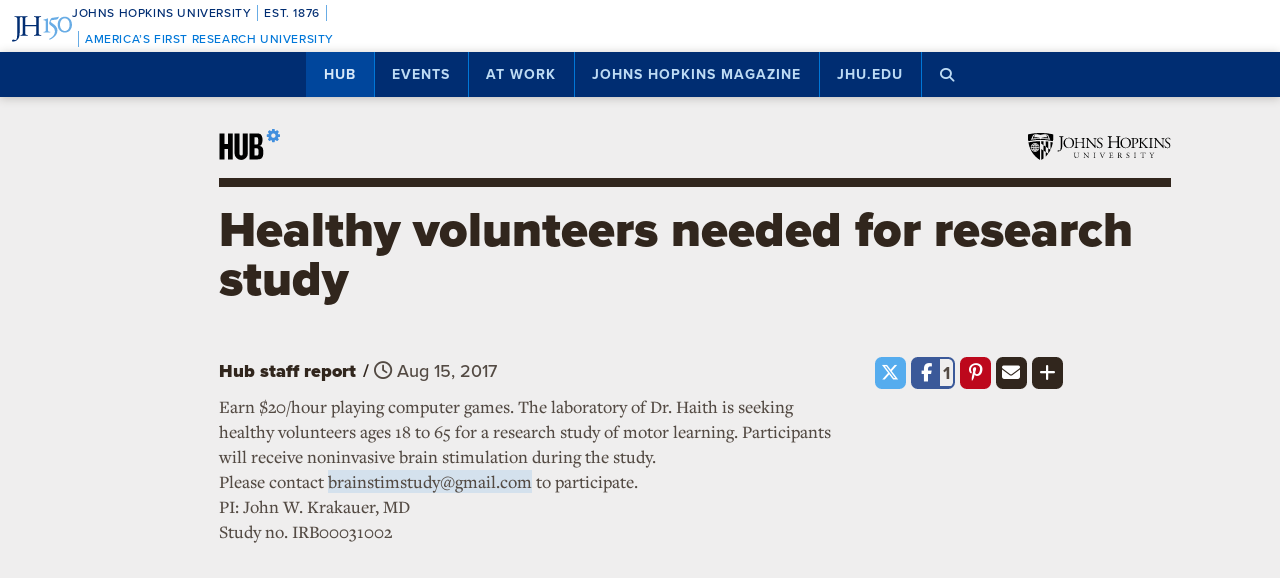

--- FILE ---
content_type: text/html; charset=utf-8
request_url: https://www.google.com/recaptcha/api2/anchor?ar=1&k=6LclNtkZAAAAANENXb4rH5E6uT1RlbUCAFvjxJYj&co=aHR0cHM6Ly9odWIuamh1LmVkdTo0NDM.&hl=en&v=N67nZn4AqZkNcbeMu4prBgzg&size=invisible&anchor-ms=20000&execute-ms=30000&cb=uqwtslt77tlm
body_size: 48817
content:
<!DOCTYPE HTML><html dir="ltr" lang="en"><head><meta http-equiv="Content-Type" content="text/html; charset=UTF-8">
<meta http-equiv="X-UA-Compatible" content="IE=edge">
<title>reCAPTCHA</title>
<style type="text/css">
/* cyrillic-ext */
@font-face {
  font-family: 'Roboto';
  font-style: normal;
  font-weight: 400;
  font-stretch: 100%;
  src: url(//fonts.gstatic.com/s/roboto/v48/KFO7CnqEu92Fr1ME7kSn66aGLdTylUAMa3GUBHMdazTgWw.woff2) format('woff2');
  unicode-range: U+0460-052F, U+1C80-1C8A, U+20B4, U+2DE0-2DFF, U+A640-A69F, U+FE2E-FE2F;
}
/* cyrillic */
@font-face {
  font-family: 'Roboto';
  font-style: normal;
  font-weight: 400;
  font-stretch: 100%;
  src: url(//fonts.gstatic.com/s/roboto/v48/KFO7CnqEu92Fr1ME7kSn66aGLdTylUAMa3iUBHMdazTgWw.woff2) format('woff2');
  unicode-range: U+0301, U+0400-045F, U+0490-0491, U+04B0-04B1, U+2116;
}
/* greek-ext */
@font-face {
  font-family: 'Roboto';
  font-style: normal;
  font-weight: 400;
  font-stretch: 100%;
  src: url(//fonts.gstatic.com/s/roboto/v48/KFO7CnqEu92Fr1ME7kSn66aGLdTylUAMa3CUBHMdazTgWw.woff2) format('woff2');
  unicode-range: U+1F00-1FFF;
}
/* greek */
@font-face {
  font-family: 'Roboto';
  font-style: normal;
  font-weight: 400;
  font-stretch: 100%;
  src: url(//fonts.gstatic.com/s/roboto/v48/KFO7CnqEu92Fr1ME7kSn66aGLdTylUAMa3-UBHMdazTgWw.woff2) format('woff2');
  unicode-range: U+0370-0377, U+037A-037F, U+0384-038A, U+038C, U+038E-03A1, U+03A3-03FF;
}
/* math */
@font-face {
  font-family: 'Roboto';
  font-style: normal;
  font-weight: 400;
  font-stretch: 100%;
  src: url(//fonts.gstatic.com/s/roboto/v48/KFO7CnqEu92Fr1ME7kSn66aGLdTylUAMawCUBHMdazTgWw.woff2) format('woff2');
  unicode-range: U+0302-0303, U+0305, U+0307-0308, U+0310, U+0312, U+0315, U+031A, U+0326-0327, U+032C, U+032F-0330, U+0332-0333, U+0338, U+033A, U+0346, U+034D, U+0391-03A1, U+03A3-03A9, U+03B1-03C9, U+03D1, U+03D5-03D6, U+03F0-03F1, U+03F4-03F5, U+2016-2017, U+2034-2038, U+203C, U+2040, U+2043, U+2047, U+2050, U+2057, U+205F, U+2070-2071, U+2074-208E, U+2090-209C, U+20D0-20DC, U+20E1, U+20E5-20EF, U+2100-2112, U+2114-2115, U+2117-2121, U+2123-214F, U+2190, U+2192, U+2194-21AE, U+21B0-21E5, U+21F1-21F2, U+21F4-2211, U+2213-2214, U+2216-22FF, U+2308-230B, U+2310, U+2319, U+231C-2321, U+2336-237A, U+237C, U+2395, U+239B-23B7, U+23D0, U+23DC-23E1, U+2474-2475, U+25AF, U+25B3, U+25B7, U+25BD, U+25C1, U+25CA, U+25CC, U+25FB, U+266D-266F, U+27C0-27FF, U+2900-2AFF, U+2B0E-2B11, U+2B30-2B4C, U+2BFE, U+3030, U+FF5B, U+FF5D, U+1D400-1D7FF, U+1EE00-1EEFF;
}
/* symbols */
@font-face {
  font-family: 'Roboto';
  font-style: normal;
  font-weight: 400;
  font-stretch: 100%;
  src: url(//fonts.gstatic.com/s/roboto/v48/KFO7CnqEu92Fr1ME7kSn66aGLdTylUAMaxKUBHMdazTgWw.woff2) format('woff2');
  unicode-range: U+0001-000C, U+000E-001F, U+007F-009F, U+20DD-20E0, U+20E2-20E4, U+2150-218F, U+2190, U+2192, U+2194-2199, U+21AF, U+21E6-21F0, U+21F3, U+2218-2219, U+2299, U+22C4-22C6, U+2300-243F, U+2440-244A, U+2460-24FF, U+25A0-27BF, U+2800-28FF, U+2921-2922, U+2981, U+29BF, U+29EB, U+2B00-2BFF, U+4DC0-4DFF, U+FFF9-FFFB, U+10140-1018E, U+10190-1019C, U+101A0, U+101D0-101FD, U+102E0-102FB, U+10E60-10E7E, U+1D2C0-1D2D3, U+1D2E0-1D37F, U+1F000-1F0FF, U+1F100-1F1AD, U+1F1E6-1F1FF, U+1F30D-1F30F, U+1F315, U+1F31C, U+1F31E, U+1F320-1F32C, U+1F336, U+1F378, U+1F37D, U+1F382, U+1F393-1F39F, U+1F3A7-1F3A8, U+1F3AC-1F3AF, U+1F3C2, U+1F3C4-1F3C6, U+1F3CA-1F3CE, U+1F3D4-1F3E0, U+1F3ED, U+1F3F1-1F3F3, U+1F3F5-1F3F7, U+1F408, U+1F415, U+1F41F, U+1F426, U+1F43F, U+1F441-1F442, U+1F444, U+1F446-1F449, U+1F44C-1F44E, U+1F453, U+1F46A, U+1F47D, U+1F4A3, U+1F4B0, U+1F4B3, U+1F4B9, U+1F4BB, U+1F4BF, U+1F4C8-1F4CB, U+1F4D6, U+1F4DA, U+1F4DF, U+1F4E3-1F4E6, U+1F4EA-1F4ED, U+1F4F7, U+1F4F9-1F4FB, U+1F4FD-1F4FE, U+1F503, U+1F507-1F50B, U+1F50D, U+1F512-1F513, U+1F53E-1F54A, U+1F54F-1F5FA, U+1F610, U+1F650-1F67F, U+1F687, U+1F68D, U+1F691, U+1F694, U+1F698, U+1F6AD, U+1F6B2, U+1F6B9-1F6BA, U+1F6BC, U+1F6C6-1F6CF, U+1F6D3-1F6D7, U+1F6E0-1F6EA, U+1F6F0-1F6F3, U+1F6F7-1F6FC, U+1F700-1F7FF, U+1F800-1F80B, U+1F810-1F847, U+1F850-1F859, U+1F860-1F887, U+1F890-1F8AD, U+1F8B0-1F8BB, U+1F8C0-1F8C1, U+1F900-1F90B, U+1F93B, U+1F946, U+1F984, U+1F996, U+1F9E9, U+1FA00-1FA6F, U+1FA70-1FA7C, U+1FA80-1FA89, U+1FA8F-1FAC6, U+1FACE-1FADC, U+1FADF-1FAE9, U+1FAF0-1FAF8, U+1FB00-1FBFF;
}
/* vietnamese */
@font-face {
  font-family: 'Roboto';
  font-style: normal;
  font-weight: 400;
  font-stretch: 100%;
  src: url(//fonts.gstatic.com/s/roboto/v48/KFO7CnqEu92Fr1ME7kSn66aGLdTylUAMa3OUBHMdazTgWw.woff2) format('woff2');
  unicode-range: U+0102-0103, U+0110-0111, U+0128-0129, U+0168-0169, U+01A0-01A1, U+01AF-01B0, U+0300-0301, U+0303-0304, U+0308-0309, U+0323, U+0329, U+1EA0-1EF9, U+20AB;
}
/* latin-ext */
@font-face {
  font-family: 'Roboto';
  font-style: normal;
  font-weight: 400;
  font-stretch: 100%;
  src: url(//fonts.gstatic.com/s/roboto/v48/KFO7CnqEu92Fr1ME7kSn66aGLdTylUAMa3KUBHMdazTgWw.woff2) format('woff2');
  unicode-range: U+0100-02BA, U+02BD-02C5, U+02C7-02CC, U+02CE-02D7, U+02DD-02FF, U+0304, U+0308, U+0329, U+1D00-1DBF, U+1E00-1E9F, U+1EF2-1EFF, U+2020, U+20A0-20AB, U+20AD-20C0, U+2113, U+2C60-2C7F, U+A720-A7FF;
}
/* latin */
@font-face {
  font-family: 'Roboto';
  font-style: normal;
  font-weight: 400;
  font-stretch: 100%;
  src: url(//fonts.gstatic.com/s/roboto/v48/KFO7CnqEu92Fr1ME7kSn66aGLdTylUAMa3yUBHMdazQ.woff2) format('woff2');
  unicode-range: U+0000-00FF, U+0131, U+0152-0153, U+02BB-02BC, U+02C6, U+02DA, U+02DC, U+0304, U+0308, U+0329, U+2000-206F, U+20AC, U+2122, U+2191, U+2193, U+2212, U+2215, U+FEFF, U+FFFD;
}
/* cyrillic-ext */
@font-face {
  font-family: 'Roboto';
  font-style: normal;
  font-weight: 500;
  font-stretch: 100%;
  src: url(//fonts.gstatic.com/s/roboto/v48/KFO7CnqEu92Fr1ME7kSn66aGLdTylUAMa3GUBHMdazTgWw.woff2) format('woff2');
  unicode-range: U+0460-052F, U+1C80-1C8A, U+20B4, U+2DE0-2DFF, U+A640-A69F, U+FE2E-FE2F;
}
/* cyrillic */
@font-face {
  font-family: 'Roboto';
  font-style: normal;
  font-weight: 500;
  font-stretch: 100%;
  src: url(//fonts.gstatic.com/s/roboto/v48/KFO7CnqEu92Fr1ME7kSn66aGLdTylUAMa3iUBHMdazTgWw.woff2) format('woff2');
  unicode-range: U+0301, U+0400-045F, U+0490-0491, U+04B0-04B1, U+2116;
}
/* greek-ext */
@font-face {
  font-family: 'Roboto';
  font-style: normal;
  font-weight: 500;
  font-stretch: 100%;
  src: url(//fonts.gstatic.com/s/roboto/v48/KFO7CnqEu92Fr1ME7kSn66aGLdTylUAMa3CUBHMdazTgWw.woff2) format('woff2');
  unicode-range: U+1F00-1FFF;
}
/* greek */
@font-face {
  font-family: 'Roboto';
  font-style: normal;
  font-weight: 500;
  font-stretch: 100%;
  src: url(//fonts.gstatic.com/s/roboto/v48/KFO7CnqEu92Fr1ME7kSn66aGLdTylUAMa3-UBHMdazTgWw.woff2) format('woff2');
  unicode-range: U+0370-0377, U+037A-037F, U+0384-038A, U+038C, U+038E-03A1, U+03A3-03FF;
}
/* math */
@font-face {
  font-family: 'Roboto';
  font-style: normal;
  font-weight: 500;
  font-stretch: 100%;
  src: url(//fonts.gstatic.com/s/roboto/v48/KFO7CnqEu92Fr1ME7kSn66aGLdTylUAMawCUBHMdazTgWw.woff2) format('woff2');
  unicode-range: U+0302-0303, U+0305, U+0307-0308, U+0310, U+0312, U+0315, U+031A, U+0326-0327, U+032C, U+032F-0330, U+0332-0333, U+0338, U+033A, U+0346, U+034D, U+0391-03A1, U+03A3-03A9, U+03B1-03C9, U+03D1, U+03D5-03D6, U+03F0-03F1, U+03F4-03F5, U+2016-2017, U+2034-2038, U+203C, U+2040, U+2043, U+2047, U+2050, U+2057, U+205F, U+2070-2071, U+2074-208E, U+2090-209C, U+20D0-20DC, U+20E1, U+20E5-20EF, U+2100-2112, U+2114-2115, U+2117-2121, U+2123-214F, U+2190, U+2192, U+2194-21AE, U+21B0-21E5, U+21F1-21F2, U+21F4-2211, U+2213-2214, U+2216-22FF, U+2308-230B, U+2310, U+2319, U+231C-2321, U+2336-237A, U+237C, U+2395, U+239B-23B7, U+23D0, U+23DC-23E1, U+2474-2475, U+25AF, U+25B3, U+25B7, U+25BD, U+25C1, U+25CA, U+25CC, U+25FB, U+266D-266F, U+27C0-27FF, U+2900-2AFF, U+2B0E-2B11, U+2B30-2B4C, U+2BFE, U+3030, U+FF5B, U+FF5D, U+1D400-1D7FF, U+1EE00-1EEFF;
}
/* symbols */
@font-face {
  font-family: 'Roboto';
  font-style: normal;
  font-weight: 500;
  font-stretch: 100%;
  src: url(//fonts.gstatic.com/s/roboto/v48/KFO7CnqEu92Fr1ME7kSn66aGLdTylUAMaxKUBHMdazTgWw.woff2) format('woff2');
  unicode-range: U+0001-000C, U+000E-001F, U+007F-009F, U+20DD-20E0, U+20E2-20E4, U+2150-218F, U+2190, U+2192, U+2194-2199, U+21AF, U+21E6-21F0, U+21F3, U+2218-2219, U+2299, U+22C4-22C6, U+2300-243F, U+2440-244A, U+2460-24FF, U+25A0-27BF, U+2800-28FF, U+2921-2922, U+2981, U+29BF, U+29EB, U+2B00-2BFF, U+4DC0-4DFF, U+FFF9-FFFB, U+10140-1018E, U+10190-1019C, U+101A0, U+101D0-101FD, U+102E0-102FB, U+10E60-10E7E, U+1D2C0-1D2D3, U+1D2E0-1D37F, U+1F000-1F0FF, U+1F100-1F1AD, U+1F1E6-1F1FF, U+1F30D-1F30F, U+1F315, U+1F31C, U+1F31E, U+1F320-1F32C, U+1F336, U+1F378, U+1F37D, U+1F382, U+1F393-1F39F, U+1F3A7-1F3A8, U+1F3AC-1F3AF, U+1F3C2, U+1F3C4-1F3C6, U+1F3CA-1F3CE, U+1F3D4-1F3E0, U+1F3ED, U+1F3F1-1F3F3, U+1F3F5-1F3F7, U+1F408, U+1F415, U+1F41F, U+1F426, U+1F43F, U+1F441-1F442, U+1F444, U+1F446-1F449, U+1F44C-1F44E, U+1F453, U+1F46A, U+1F47D, U+1F4A3, U+1F4B0, U+1F4B3, U+1F4B9, U+1F4BB, U+1F4BF, U+1F4C8-1F4CB, U+1F4D6, U+1F4DA, U+1F4DF, U+1F4E3-1F4E6, U+1F4EA-1F4ED, U+1F4F7, U+1F4F9-1F4FB, U+1F4FD-1F4FE, U+1F503, U+1F507-1F50B, U+1F50D, U+1F512-1F513, U+1F53E-1F54A, U+1F54F-1F5FA, U+1F610, U+1F650-1F67F, U+1F687, U+1F68D, U+1F691, U+1F694, U+1F698, U+1F6AD, U+1F6B2, U+1F6B9-1F6BA, U+1F6BC, U+1F6C6-1F6CF, U+1F6D3-1F6D7, U+1F6E0-1F6EA, U+1F6F0-1F6F3, U+1F6F7-1F6FC, U+1F700-1F7FF, U+1F800-1F80B, U+1F810-1F847, U+1F850-1F859, U+1F860-1F887, U+1F890-1F8AD, U+1F8B0-1F8BB, U+1F8C0-1F8C1, U+1F900-1F90B, U+1F93B, U+1F946, U+1F984, U+1F996, U+1F9E9, U+1FA00-1FA6F, U+1FA70-1FA7C, U+1FA80-1FA89, U+1FA8F-1FAC6, U+1FACE-1FADC, U+1FADF-1FAE9, U+1FAF0-1FAF8, U+1FB00-1FBFF;
}
/* vietnamese */
@font-face {
  font-family: 'Roboto';
  font-style: normal;
  font-weight: 500;
  font-stretch: 100%;
  src: url(//fonts.gstatic.com/s/roboto/v48/KFO7CnqEu92Fr1ME7kSn66aGLdTylUAMa3OUBHMdazTgWw.woff2) format('woff2');
  unicode-range: U+0102-0103, U+0110-0111, U+0128-0129, U+0168-0169, U+01A0-01A1, U+01AF-01B0, U+0300-0301, U+0303-0304, U+0308-0309, U+0323, U+0329, U+1EA0-1EF9, U+20AB;
}
/* latin-ext */
@font-face {
  font-family: 'Roboto';
  font-style: normal;
  font-weight: 500;
  font-stretch: 100%;
  src: url(//fonts.gstatic.com/s/roboto/v48/KFO7CnqEu92Fr1ME7kSn66aGLdTylUAMa3KUBHMdazTgWw.woff2) format('woff2');
  unicode-range: U+0100-02BA, U+02BD-02C5, U+02C7-02CC, U+02CE-02D7, U+02DD-02FF, U+0304, U+0308, U+0329, U+1D00-1DBF, U+1E00-1E9F, U+1EF2-1EFF, U+2020, U+20A0-20AB, U+20AD-20C0, U+2113, U+2C60-2C7F, U+A720-A7FF;
}
/* latin */
@font-face {
  font-family: 'Roboto';
  font-style: normal;
  font-weight: 500;
  font-stretch: 100%;
  src: url(//fonts.gstatic.com/s/roboto/v48/KFO7CnqEu92Fr1ME7kSn66aGLdTylUAMa3yUBHMdazQ.woff2) format('woff2');
  unicode-range: U+0000-00FF, U+0131, U+0152-0153, U+02BB-02BC, U+02C6, U+02DA, U+02DC, U+0304, U+0308, U+0329, U+2000-206F, U+20AC, U+2122, U+2191, U+2193, U+2212, U+2215, U+FEFF, U+FFFD;
}
/* cyrillic-ext */
@font-face {
  font-family: 'Roboto';
  font-style: normal;
  font-weight: 900;
  font-stretch: 100%;
  src: url(//fonts.gstatic.com/s/roboto/v48/KFO7CnqEu92Fr1ME7kSn66aGLdTylUAMa3GUBHMdazTgWw.woff2) format('woff2');
  unicode-range: U+0460-052F, U+1C80-1C8A, U+20B4, U+2DE0-2DFF, U+A640-A69F, U+FE2E-FE2F;
}
/* cyrillic */
@font-face {
  font-family: 'Roboto';
  font-style: normal;
  font-weight: 900;
  font-stretch: 100%;
  src: url(//fonts.gstatic.com/s/roboto/v48/KFO7CnqEu92Fr1ME7kSn66aGLdTylUAMa3iUBHMdazTgWw.woff2) format('woff2');
  unicode-range: U+0301, U+0400-045F, U+0490-0491, U+04B0-04B1, U+2116;
}
/* greek-ext */
@font-face {
  font-family: 'Roboto';
  font-style: normal;
  font-weight: 900;
  font-stretch: 100%;
  src: url(//fonts.gstatic.com/s/roboto/v48/KFO7CnqEu92Fr1ME7kSn66aGLdTylUAMa3CUBHMdazTgWw.woff2) format('woff2');
  unicode-range: U+1F00-1FFF;
}
/* greek */
@font-face {
  font-family: 'Roboto';
  font-style: normal;
  font-weight: 900;
  font-stretch: 100%;
  src: url(//fonts.gstatic.com/s/roboto/v48/KFO7CnqEu92Fr1ME7kSn66aGLdTylUAMa3-UBHMdazTgWw.woff2) format('woff2');
  unicode-range: U+0370-0377, U+037A-037F, U+0384-038A, U+038C, U+038E-03A1, U+03A3-03FF;
}
/* math */
@font-face {
  font-family: 'Roboto';
  font-style: normal;
  font-weight: 900;
  font-stretch: 100%;
  src: url(//fonts.gstatic.com/s/roboto/v48/KFO7CnqEu92Fr1ME7kSn66aGLdTylUAMawCUBHMdazTgWw.woff2) format('woff2');
  unicode-range: U+0302-0303, U+0305, U+0307-0308, U+0310, U+0312, U+0315, U+031A, U+0326-0327, U+032C, U+032F-0330, U+0332-0333, U+0338, U+033A, U+0346, U+034D, U+0391-03A1, U+03A3-03A9, U+03B1-03C9, U+03D1, U+03D5-03D6, U+03F0-03F1, U+03F4-03F5, U+2016-2017, U+2034-2038, U+203C, U+2040, U+2043, U+2047, U+2050, U+2057, U+205F, U+2070-2071, U+2074-208E, U+2090-209C, U+20D0-20DC, U+20E1, U+20E5-20EF, U+2100-2112, U+2114-2115, U+2117-2121, U+2123-214F, U+2190, U+2192, U+2194-21AE, U+21B0-21E5, U+21F1-21F2, U+21F4-2211, U+2213-2214, U+2216-22FF, U+2308-230B, U+2310, U+2319, U+231C-2321, U+2336-237A, U+237C, U+2395, U+239B-23B7, U+23D0, U+23DC-23E1, U+2474-2475, U+25AF, U+25B3, U+25B7, U+25BD, U+25C1, U+25CA, U+25CC, U+25FB, U+266D-266F, U+27C0-27FF, U+2900-2AFF, U+2B0E-2B11, U+2B30-2B4C, U+2BFE, U+3030, U+FF5B, U+FF5D, U+1D400-1D7FF, U+1EE00-1EEFF;
}
/* symbols */
@font-face {
  font-family: 'Roboto';
  font-style: normal;
  font-weight: 900;
  font-stretch: 100%;
  src: url(//fonts.gstatic.com/s/roboto/v48/KFO7CnqEu92Fr1ME7kSn66aGLdTylUAMaxKUBHMdazTgWw.woff2) format('woff2');
  unicode-range: U+0001-000C, U+000E-001F, U+007F-009F, U+20DD-20E0, U+20E2-20E4, U+2150-218F, U+2190, U+2192, U+2194-2199, U+21AF, U+21E6-21F0, U+21F3, U+2218-2219, U+2299, U+22C4-22C6, U+2300-243F, U+2440-244A, U+2460-24FF, U+25A0-27BF, U+2800-28FF, U+2921-2922, U+2981, U+29BF, U+29EB, U+2B00-2BFF, U+4DC0-4DFF, U+FFF9-FFFB, U+10140-1018E, U+10190-1019C, U+101A0, U+101D0-101FD, U+102E0-102FB, U+10E60-10E7E, U+1D2C0-1D2D3, U+1D2E0-1D37F, U+1F000-1F0FF, U+1F100-1F1AD, U+1F1E6-1F1FF, U+1F30D-1F30F, U+1F315, U+1F31C, U+1F31E, U+1F320-1F32C, U+1F336, U+1F378, U+1F37D, U+1F382, U+1F393-1F39F, U+1F3A7-1F3A8, U+1F3AC-1F3AF, U+1F3C2, U+1F3C4-1F3C6, U+1F3CA-1F3CE, U+1F3D4-1F3E0, U+1F3ED, U+1F3F1-1F3F3, U+1F3F5-1F3F7, U+1F408, U+1F415, U+1F41F, U+1F426, U+1F43F, U+1F441-1F442, U+1F444, U+1F446-1F449, U+1F44C-1F44E, U+1F453, U+1F46A, U+1F47D, U+1F4A3, U+1F4B0, U+1F4B3, U+1F4B9, U+1F4BB, U+1F4BF, U+1F4C8-1F4CB, U+1F4D6, U+1F4DA, U+1F4DF, U+1F4E3-1F4E6, U+1F4EA-1F4ED, U+1F4F7, U+1F4F9-1F4FB, U+1F4FD-1F4FE, U+1F503, U+1F507-1F50B, U+1F50D, U+1F512-1F513, U+1F53E-1F54A, U+1F54F-1F5FA, U+1F610, U+1F650-1F67F, U+1F687, U+1F68D, U+1F691, U+1F694, U+1F698, U+1F6AD, U+1F6B2, U+1F6B9-1F6BA, U+1F6BC, U+1F6C6-1F6CF, U+1F6D3-1F6D7, U+1F6E0-1F6EA, U+1F6F0-1F6F3, U+1F6F7-1F6FC, U+1F700-1F7FF, U+1F800-1F80B, U+1F810-1F847, U+1F850-1F859, U+1F860-1F887, U+1F890-1F8AD, U+1F8B0-1F8BB, U+1F8C0-1F8C1, U+1F900-1F90B, U+1F93B, U+1F946, U+1F984, U+1F996, U+1F9E9, U+1FA00-1FA6F, U+1FA70-1FA7C, U+1FA80-1FA89, U+1FA8F-1FAC6, U+1FACE-1FADC, U+1FADF-1FAE9, U+1FAF0-1FAF8, U+1FB00-1FBFF;
}
/* vietnamese */
@font-face {
  font-family: 'Roboto';
  font-style: normal;
  font-weight: 900;
  font-stretch: 100%;
  src: url(//fonts.gstatic.com/s/roboto/v48/KFO7CnqEu92Fr1ME7kSn66aGLdTylUAMa3OUBHMdazTgWw.woff2) format('woff2');
  unicode-range: U+0102-0103, U+0110-0111, U+0128-0129, U+0168-0169, U+01A0-01A1, U+01AF-01B0, U+0300-0301, U+0303-0304, U+0308-0309, U+0323, U+0329, U+1EA0-1EF9, U+20AB;
}
/* latin-ext */
@font-face {
  font-family: 'Roboto';
  font-style: normal;
  font-weight: 900;
  font-stretch: 100%;
  src: url(//fonts.gstatic.com/s/roboto/v48/KFO7CnqEu92Fr1ME7kSn66aGLdTylUAMa3KUBHMdazTgWw.woff2) format('woff2');
  unicode-range: U+0100-02BA, U+02BD-02C5, U+02C7-02CC, U+02CE-02D7, U+02DD-02FF, U+0304, U+0308, U+0329, U+1D00-1DBF, U+1E00-1E9F, U+1EF2-1EFF, U+2020, U+20A0-20AB, U+20AD-20C0, U+2113, U+2C60-2C7F, U+A720-A7FF;
}
/* latin */
@font-face {
  font-family: 'Roboto';
  font-style: normal;
  font-weight: 900;
  font-stretch: 100%;
  src: url(//fonts.gstatic.com/s/roboto/v48/KFO7CnqEu92Fr1ME7kSn66aGLdTylUAMa3yUBHMdazQ.woff2) format('woff2');
  unicode-range: U+0000-00FF, U+0131, U+0152-0153, U+02BB-02BC, U+02C6, U+02DA, U+02DC, U+0304, U+0308, U+0329, U+2000-206F, U+20AC, U+2122, U+2191, U+2193, U+2212, U+2215, U+FEFF, U+FFFD;
}

</style>
<link rel="stylesheet" type="text/css" href="https://www.gstatic.com/recaptcha/releases/N67nZn4AqZkNcbeMu4prBgzg/styles__ltr.css">
<script nonce="K7bmTYN-nojrYxOiQHhWSQ" type="text/javascript">window['__recaptcha_api'] = 'https://www.google.com/recaptcha/api2/';</script>
<script type="text/javascript" src="https://www.gstatic.com/recaptcha/releases/N67nZn4AqZkNcbeMu4prBgzg/recaptcha__en.js" nonce="K7bmTYN-nojrYxOiQHhWSQ">
      
    </script></head>
<body><div id="rc-anchor-alert" class="rc-anchor-alert"></div>
<input type="hidden" id="recaptcha-token" value="[base64]">
<script type="text/javascript" nonce="K7bmTYN-nojrYxOiQHhWSQ">
      recaptcha.anchor.Main.init("[\x22ainput\x22,[\x22bgdata\x22,\x22\x22,\[base64]/[base64]/[base64]/[base64]/[base64]/[base64]/KGcoTywyNTMsTy5PKSxVRyhPLEMpKTpnKE8sMjUzLEMpLE8pKSxsKSksTykpfSxieT1mdW5jdGlvbihDLE8sdSxsKXtmb3IobD0odT1SKEMpLDApO08+MDtPLS0pbD1sPDw4fFooQyk7ZyhDLHUsbCl9LFVHPWZ1bmN0aW9uKEMsTyl7Qy5pLmxlbmd0aD4xMDQ/[base64]/[base64]/[base64]/[base64]/[base64]/[base64]/[base64]\\u003d\x22,\[base64]\\u003d\x22,\x22FcKrPi9sP3jDlmPCghwQw5jDpsK0wqZ+VR7Ci21MCsKZw6LCiyzCr0TClMKZfsKgwqQBEMKWE2xbw4JbHsOLCx16wr3Dj2oucGtIw6/Drn8gwpw1w6kkZFIGUMK/[base64]/DhsOfwqd2H8OwwqvCjHkow5NMXsOfNgLCkH7DoEEFUxbCqsOQw53DgiAMQksOMcKwwro1wrthw5fDtmUPDR/CgjrDtsKOSxHDqsOzwrYKw7wRwoYXwq1cUMKqenJTTcOywrTCvWAcw7/[base64]/wqXCpRlATFQuwoDCtcKAd8Ouwp7DrU/[base64]/CrMK7LcO+PcOEw6oIwrbCmcOKecOFWcOVdMKWThTCqxlpw7jDosKiw7XDrCTCjcOaw4txAkHDjG1/w59/eFfCvhzDucO2f2RsW8KpHcKawp/DlWphw7zClgzDogzDu8OKwp0iQEnCq8K6SwBtwqQGwoguw73CuMKvSgpcwrjCvsK8w4smUXLDp8O3w47ClXtHw5XDgcKJKwRhSMOlCMOhw4/DkC3DhsOZwqXCt8OTIMOYW8K1BsOww5nCp3bDpHJUwqvCrFpEGgluwrADU3MpwqbCplbDucKZJ8OPe8O3c8OTwqXCt8KaesO/wq7CnsOMaMORw6DDgMKLBDrDkSXDqVPDlxpAXBUUwoDDvTPCtMO1w4rCr8Olwp1bKsKDwpNMDzhvwo1pw5RYwqrDh1QcwojCixkDH8Onwp7ClsKjcVzCu8ODd8OvKsKYGygObWvCgcKYcMOTwq91w53CuDsTwqoXw5vCtcKPSzpjQh0CwpHDlwPClU3Cvk/DssKAAsK3w7DDtBXDi8KocCTDoSxYw7AVbMKOwpHCgsOiI8OWwp3ClsKPGyTCjkLCqD/CkVnDizcIw7AMe8OORMO1w6h+VMK5wp/[base64]/wq/DmMO0worCucK5eR82w43DhMOQw7VMCyXCkcOawo4/[base64]/DhhhiwrnCvsOow7UqwotIw4/CjMO9YCTDgmNuM2HCnA7CqgvCnhhODTzCuMKyOzpAwqbCvx/DqsOpDcKZAkleWcO5acK/[base64]/[base64]/Dqg/DhsKkw4DDo3FPecKxwo9/w7LDtA7Di8Kzwoc6wrAZdUrDvz0jUifCn8OQFMOyIMOSw67DmCwAJMOKw4Jyw47ChVwBecOTwq40wqrDjcKcwq0BwqUAAVFqw7oqb1DCl8KKwpwYw4jDpAIuw6oSUjlkVUzCvX56w6fDmcOPWMObP8OIX1nCv8Kzw7DCs8KvwrAcw5t1HQjDpxjDqygkwqjCi2s+DE/Ds0JoYBwqw6rDpcKyw6tuw7TCoMOEMcO2JsKQIcOZO29awqLDtzjCvDPDogXCiG7CtMK8ZMOianAaPRcRPsOKw64cw658WsO6w7HDnFJ+IgE1wqDCkzMAUgnCkRYawoLChSIkA8KOacKywpnCnkJWwqUpw4zCnMKZwrTCrSUfwrdVw6w/[base64]/ChmBVwoFyfcO8DR0zw4dewr7Du8O/woVxVkw5woMAf3zDn8KeRCsfTFZ/CmpBUjxdwqN6wq7CjhY3w5Iiw6wewqEiw4kLw54Qw7xpw7/DshPDhjxyw5jCmR9pDEM/fl1gw4ZjNhQVd1XCqsOvw43Dt2DDgFrDhhHCo1k+VHRLesKXwqrCtTEfb8O4w4MGwpDDoMKNwqtIw7p4RsOiW8K0eBnCs8KwwoRFJcKPw4A6wqTCqwDDlcOeIz3CnFIoQwrCjcOnbMKzw5wQw4XDlsKDw47ChMO0FsOHwocIw4bCtC/[base64]/DosOVwrbDicKwPhJrw4TDiMOzwp9ew4TCgcORwqrDiMKoEkzDv1jCq2/Dv1fCrcKxADTDmXZBfMOWw4NHFcKDGcOYwpE0wpbClmXDvzACw4DDm8Oxw6APacKWOAUQP8OKOV/Cuw/Dk8OcdxIHfcKAdSIBwr4TaW/[base64]/CmcOswoVjesOTPmA1wozCgSt8f8K1wqrCi3YmTm9hw5LDgcOSCsOgw7fCpSRxA8KEalrDt3LDoU1ZwrUyNsOeZMOaw5/ChDjDhmo5E8OWwq5idsOew6bDosONw75pMmsCwoDCtMKVZw5zQDzCshMfQcOtXcKmfnl9w6rDuwPDk8KCd8OvB8OkO8OfF8KLB8OVwpVvwr5dHR/DiD45OFHDjCrDqxwOwpQVVSB2BTAFNVfCq8KSccOJNMK0w7TDhAzCgw3DmcOfwoPDr0hvw43CqcOpw6g6JsKmRsK+wqnCmBDCpg3DvBM0ZcOvQE3DolRTSMKtw5E2w4JFI8KSSjwyw7bCmiJ3TxsawpnDosOEJS3CpsOgwp7CkcOow4kCGEhdw4/Cu8KCw5QDfMKdwr/CtMKDB8Kkw6HCn8Omwq7CsG4BMcK7wrh6w7lPOsKUwofChcK4OizCg8OqSSPChMKmXDHCgMKewrTCr3TDohTCr8OMwohPw6HCm8O/c2fDjTLCrnLDmcOEwprDnQ3DjGoJw78fE8O/UcOfw7XDuiTDvijDoDbDt09yBgQwwrwBwonCvSg+BMOLDsOfw4dnITcqwpY1al/CgXHCpsKKw4LDrMOKw7YBwoVvw7J/U8OYwrQPwojDtcKlw74qw7vCp8K/Z8O/VcOdKMK3Lz8bw68Bwr9JYMOHwpkDAVnChsKDY8OMWQbDmMOHwrjDpn3DrsKIw6ROwqQEwoB1woXCuXYlOcKscV5kMcK/w6dXHBgFw4LCsxLCiAh+w7zDn0LDilLCuxFmw7InwoLDvmRVDWfDk23Cl8KSw5xkw7FJPsKzw5bDtyfDpcKXwqd7w4rCicODw4nChQbDnsKYw7oQS8OWMSbCvcKUwppbYDwuw58jF8OZwrjCikTDl8O5w5vCijbCusOhf0nDqUPCtCXCs05tI8KOZMK/ecOWY8KYw5tZacK4SVZRwoRXH8KTw5vDijJYHn1aeFggwpfDucKww7ISU8OnJRcicBxNUcKzIlMFAxd4JjR7wqE2ZsOXw6cpwqbCtcKOwqVyYytUOMKMw415wo/DncOTbsONacOQw5fCtMK9IGsIwoHCtcKqBcKDLcKGwrnCmsOYw6pyUnkUbcOtRztDIFYPw5nCscKrWmBFZ3tBfcK9wr5OwrVKw7kAwr5lw4/CiEIoJcOXw6EZRsOVw4jCmyYkwpjDkHLCqMORTFTClsK3FiYbwrdTw6V9w49fRsK9ZsOZIm/[base64]/[base64]/CkiAQDlzCoMKqIsOiw4PDmlMow7Aqw6Q/wrfDihYDwrjDkMOkw5t/woDDpsKjw7EbTsOdwobDuB84Y8K4AsOIAR5Ow6NdTWLChsKTSsKqw5YYRcKMa3nDoGjCicKIwo3Ck8KUwr57ZsKOVsKkwoLDksKkw7Z8w7PDlwnCocKqw71xfz1eFCglwrHCm8KGbcOTesKsGjLCnjvCu8KJw7wNwrAHCcOSUht4w7zCu8KrWVVPdj/Dl8KkGGLDn2NPYcO4B8KCfA1/wozDnMKewpLDpS4bAMOUw43DhMK4wr8Pw45Aw7x2wpjDo8OqB8OSMsO0wqIdwpgPK8KJBVByw77CuzU/w77CizhEwqjDkV7ChnUBw7HCrcKiw5lXJDbDi8OIwqUibcOZWMKVw4UBIsOfF0ghRSnDp8KKfsOjC8OyHSFyfcOHCMK+bEt8MgPDp8OAw5Q9RsOlfwoNODcow7rDqcOGCTnDlRPCqArDky/[base64]/aMKMw4YDHcOSwoRXwotBRVBgf0TDjBQEfwEUwrk/[base64]/CmkgURMKlwrnDiMKWHcOuQcOgw4UcMEDCvzzDnSpeAlNraAZdPhktwpIFw5sgwq/Ci8K0P8KVwovDuUZxQC45a8OKexzDpcOww5rDpsKQKmbDkcOdc2DDmsOYXWzDoWw3wrfCs1ljwrLDvTocPx/DrsKnSGgeNDZgwrHDgnhiMiAHwpkUFsOewpYIUMKewpYdw5g+f8OEwo/DoncVwp/DokXChcO1LkLDrsK/c8OLT8KBwqTDgsK5NGwow73CnTpfKMOUwrgRe2bDrxwtwpxHBz8RwqfCj0YHw7TDjcOhDMKnwrDCnnfCviMFwoPDlS55WwBxJxvDsgR1LsO4XhXDhsONwqRYezZHw6IUwrsxBkzCs8KeU3VqTW8fwrjDqcOzFzLCnXnDpVYdSsOGc8K4wpg0wpPCmcO/w5jChcO1w6Q2W8KSwptRcMKhw6jCtU/CqMOww6DChFhnwrDCmE7CvTvChcOuVA/Dl0Mfw4HChxU8w6/DosKFw4jDhTrChMO2wpQDw57DrQvChsKRMV4BwoTDpmvCvsOsZ8OQfMO7JE/Cs0lUK8KcSsO6LijCkMO4w7l2PHTDjlQLdMOEw7bDnMKxQsODPcO4bsKow7vDvxLDnFbCrMOzb8K7wqwlwq3Dmwg7LkLDmUjCm2p2CV48woDCmWzCjMOoPyHCncKlZsK+Y8KiYTrCqsKkwqLDr8KFDD/DlzjDsnRJw6LCrcKWw5fDhMK/wqIvGQbCoMOjwqlwOcOuw6DCnlDDkMOYwqLCklFoTMKLwpchJ8O8w5DDrnpsM3TDvFMdw4jDn8KUw4o8Wi/CklV4w6PCu0oJP2PDtkxBdsOGwoxNNMOeSwp9w4bCusKzw5/[base64]/Cs8Kzw6PCqMK+wqPCr8KlD8ORIHLCjMKbIcK/w5VmXR/[base64]/Cq8K6Lj/Du8K+e8KmIsKSJV7DpMKzwrLDsnBsTQjDpsKvdcOawqYdRC/Di0Q7wp7DpjDDsn7DgMKKRMOOUVrDpjPCpgrDvcOCw4vCj8Okwo7Dsgc4woLDt8KABcOEw5MKUsK6c8Oow7weAMKYwqxlf8Kbw7TCkzUvKxbCsMOuUztOw41qw53CicK3AcK8wpBiw4bCmcO2Mn8hKcKXFsOnwpnChFPCpcKJw4/[base64]/CoQIBwp46HWPCgAfCui05YcOOLRvCjwrDrH/DhMO9VsKmf2TDjMOLBwEpdcKMKn/CqcKEUcOIRsOIwpBsbi7DscKYPsOkEcOEwpfDn8KQwrrDkW7Cv3ooOcKpQWHDvMK+wosswonDq8K8woPCpigvw4Ydw6DCikPDnGF7LygGPcKNw5nCk8OfFsKUQsOYV8OLYARjXBZHAMKow7VFU3vDsMKCwp/DpUh+w4jDsVwXEcO/GjTCiMODw6rDkMOxCiNZIMOTQ1HDqR4+w6/CnsKVDsO9w5HDqwPCtR/Dok/DsFjCqsK4w5vDsMK/w44Dw7zDlhbCk8K2OgYrw7MawqrDgcOkwr7Cj8O5wop8wp/DlcKgJxDCtmHCk2BZEMO1AcORGmFbIAjDl2wEw7k3wo/DlkYTwrw+w5VqWSLDsMKpwrbCh8OoVsOEP8OxbxvDjE/ChG/CgsKoLFzCs8K9Fy0pwqrComfCr8Kdw4fCnR/[base64]/woXDt30Rw4PDtkLDtMOnw4vCqgTDt0vDusKqw4BxHcOiHMKrwqRPW1LCg2cTcMOuwpIFwqHDlVnDpULDrcO/[base64]/esO/wobDrjtoEsOawpTDnWdOwq5GFcOaQlvCqW7CgcOiw4lTw5fCgsKVwrzCs8KeY3XDlMKUwrJKMMO5wpHChHctwo5LLA4Gwrpmw5vDusOvZBMww6RUw5bDusOHE8K6w7Ahw74AH8OIwr0OwpbCkS9cdkVzwrM1w7HDgMKVwpXCrlVawqNaw4TDhm/CvcKawoAvEcO8TAfDlWkRTizCvcOoCMKHw7dNZHXClVkcecOVw5DCncOYw5DCqsOFw77CqMOzLE/DoMKRdsOhwpvCs0ccBMOWw4jDgMK9wrXCshjCgcK0FgBoSsO+CcKMbChMbsOCJVzCi8O+MRo9wrsAfk1rwo/[base64]/[base64]/DkcO5ZTxGwo1FXzc5w4/Drys8w4UFw4k6XcKoeHc3wqlSMMOZw7AQLsKBwrbDgMO3wq88w6XClsOnZMKYw6zCosKRH8OMCMONw7g4wp3CmmJbEAnCkzwKRhzDtsK7w4/DksKMwqrDg8OYw5vDuAx5w5fCmcOUw6PDuAYQNMO2ems7fx/CnBDDnGvDssKAbMO3ODlPMcKcw5xRdcORJsOzwo1NPsK7wo/CtsK+wq4KbGwAQGs8wrPDoAIIP8OWehfDq8KYXVjDpQTCtsOKwqcKw5fDjsOvwqste8Kmw60fw5TCmVfCsMOXwqQLe8KBTSXDgsOHYBtSw6NpZnbDlMK3w5zDlsOMwoQpWMKCbAYFw6c/wrRJw77Dql8ZasOPw5LDpsOCw7XCm8KSwr/DqAEWwrvCqMOew65IJsKVwpdzw7/DlmPCv8Kew5LCsGUfw71awqvCnh7CrsKEwoBaZMOgwpPDncO6TS3CojNmwoTCkUFcTcOAwrgEZGzDjsKTfmvCrsO0cMKyCMKMNsOhPGjCh8OewprDlcKewoXCphZvw4VKw7RFwrQ7T8KGwrkIPm/[base64]/DrcK1wqHDo8OewobDr8KQwoXCgSDDknTCl8KdwoB8JMKqwpg2KWvDnRMFFRPDucOhbsK/YsOyw5HDiRh/fsKODGnDrsKVWcOcwoVnwptgwoVRMMKLwqQKdMONcjYUwpZDw7vCoCfDu0UYF1XCqTnDmR9Fw4wRwofCl2kMw5LDoMKowr8JDUXDhkXCsMO2aVvDi8O/wqY9McOfwoXDmDBgw4NWwrfDkMOuw5QrwpVQOgbDiS4KwpVgw6rDj8OaGFDCu20aCBnClMOowr0ww4jDgR/DtMOkwq7CpMKnf3QJwoJ6wqE+M8Ood8Kaw67ChsK+w6bClsKPwr01TULCq1xzJHJMw5F6JMKTw4N+woZ3wqjDoMKCV8OBDhLCmXnDhFrCpMKtZ14zw5vCq8OJTUXDsEUWwoLCt8K/w5vDlVcKwog1AHTCrsOCwppewrhwwq8TwpfCrm7DiMOufiLDvnYzGi3Dj8OIw7bCncKQSVV8w7rDicOdwr9sw6EDw5UJNgXCoxbDosK9wqnCl8Kzw7Ujw67CjkvCvhV0w7rCgcKAekB6w7szw6nClTwRXcOoaMOKDcOldcOowoXDlH/[base64]/YirDug/Dmhs9VhRXBWHClcKRYcOaUsKIFsOuG8OpesO+DcOYw57DhgkiFcKUQm9bw6DDnUHDkcOEwq3CrGLCuBkLwp85wq7CsRomwqDCpMOkwq7DrWzDjnLDhj3CgUcFw7HCnkJLNsKpfDzDisOvBMOaw7HCiBEFWMKjMHHCpGLCpkwTw6dVw4/Dqw7Do1bDu3TCgVd+TcOyN8KrIMOueW/[base64]/[base64]/CrVnDqsKYCkACA0wrwoYTwpzDpiLCsHJgwpBBV3bDm8KzaMO3e8Knwr3Dq8OJwp/CuA3DhEw8w5XDp8KdwoN3f8KNG2jCscOUfAPDizVXwqlPwqAyWi/CgXshw7/CnsKuw7wzw6cfwrbCjGBuQMK2woUiwoZ+wo8xbzDCoELDtwMfw4TDm8K0wr/CgCIHwpNdbiDDuh/DicKsVsOzwobDuhDCg8Ovw4NpwrIQwrZcBw3ChQ4+dcOewoM/FX/DlsKpw5Ygw5ksT8KrXsKrYAIQwrUTw7xhw7BUw4x+w6RiwrLDoMOSTsObAcOJw5F7VMKzBMOmw69Vw7jChsOuw5/CskLDmMKaPipbbsKkw4/Di8OcMsOhwqHCkhh2w7MOw7V7wqfDu2zDoMO+aMO1f8KfcsOBHMO0NcOkw7XCjlHDuMKfw6jDpkfCuG/CnCzCviHCvcOLwpVQPMO5FsKzEcKPw6pYw5pCwpYkw414w4Fawoc6NlhCF8OGwqAZw4HCsSkSHTIlw4LCvV4Fw4o7w4Yyw6bCisOWw5bCvDJpw6hBI8KLGsObUsKgTsO7Tk/CrVJGMiJVwqbCrsO1X8KFcQHCksO3QcOGw7IowqrCl1/DnMK6wp/ClE7DucOQwqDCj0XDljXDlcKLwprDncOAOsO3LMOcw4hgAsKIwp8sw47CtMKweMOVwpvDqnVPwrvDozVQw4JpwoPCtRUnworDt8KIw7ZwEMOresORfG/CoCQLCD0nNsKqWMKfw4UWAmrDjhfCsCvDtMO6wqLDjAUAwqbDv3bCoh/CvMK8EMOtcMKzwqzDoMO2UcKFw6HCj8KrNcKAw6JJwqJuG8KbM8KqVsOpw490Z0bCkMOxw4LDplkKV0jCjsKxW8Obwpw/EMKhw4DDosKewrnCsMKcwo/[base64]/[base64]/Y07DmjbChEbCqiPCusKrR8KswpoOBsKrWMKow5gXQsKqwo1LAMK6w4BSbCrDqcKUVMO/[base64]/Do8KAWUjCiF3Cr8OjSR/[base64]/ClzhMAsKnasKlJGpiw78WcMOmwqcowpdwZcKWw55Bw7xyXMOGw4BDGMK2O8O3w6xBw6kkaMOcw4ZkbBZ/c3wDwpI+ODTDp3xcwq3DmkbCj8KFdgnCm8KywqLDpsO3woQTwohbJBwYSRgsPsK7w7gZGAsUwqtmB8K1wo7DrMOAUj/DmcKLw5xAJyLCmD43w49ZwpcZI8OEwr/CoTQcccOEw40Rwo/DkyLCmcOdF8K9OMOnDFfDmTfCssOQw77CtC4uM8O4w7rCkMOfMH3CvsOAwqACwoHDu8OZEsOMw63ClsKGwpPCmcOnwoLCncOIUcOuw5HDoEtnOm/[base64]/[base64]/wprDn2nDm8KKdHvCjcOnwoVYWcKTCkYbHMK6w65Dw5/DqcKiw4HCkzMef8O2w7jDj8KPwr5dwocsVsKbXknDh07DkcKVwrfCrsK/[base64]/CsSwEwrhHw6DCrHFlLlQfGxoywqLDuDfDhsOcTE7CucOFXjhPwrI/wo9OwptYwp3DkVMdw7TDiULDncOHehjCpjBKw6vDlzYHZH/CgAh2TcOraFjCh14ow5fDhMKPwroEYWLCmwAMA8K7SMOTw5HChVfCg3jDicK7XMONwpHDhsO+w5VdRjLDusKhGcOjw7YGd8Oaw4UMw6nCp8KcEcOMw7kZw5tmeMOUUxPCpcOOwrAVw5rCt8K0w7HDqcO+EgnDmMOXPw/Cs07CgmDCscKOw5AEZcOpZUZAJApjZ3Yzw5/CtxIFw6LDrV3DqcOmwoo5w5XCsngWBQbDumcRCFHDqBo2w6wtLB/Cn8ONwp/[base64]/[base64]/wpM5TFLCl8KKw4l+C8KsfHhXwqkrScO9wojClEs7wqHCv0HDs8OBw6oXRm7DncOkwoBndBXDu8KXHcOgTsKyw64kw4VgdT3DpsK4OMKqZcOACkzDlQo4w7jCvcO3O2DCiTnCrnIYwqzCvyw9PcOsHcOxwqfCuHQHwr/DrmfDiUjCp0fDt3TCsxjDr8KVwospasKNcFfDmDfCo8OPd8OQXlLCokbDpF3DujTCjMOHCz5nwpxZw7fDv8KJw7bDsn/CgcORw6vCkcOUfzPCtQDDisOBB8KCV8OiWcKEfsKgwqjDmcKDw4tZVkHCqgPCi8KbT8KqwojCnsOIF3ByXMO8w4ptXyQ0wqhLBCzChsOFe8K/[base64]/DrsKGKno1M8Oww4w1woDCi8O3KMOgw6sPw4YjPUlHw7NRw6F+B3ZAw7QKwqDCmcKawqTCq8O6TmDDrFjDh8Oiw5Miwp1zwrgOw5w7wrRkwrnDmcOlesOIR8K2a0YFwqvDhMK7w5LDuMOiwphew6vCgsK9ZyctOMK6HcOGEWMAwo7DlMOZM8OpZBAJw6XCqU/CmXFBfMK/CD9Nw4/DnsKDw57DvRltwpM8w7vCrkTCjQnCl8OgwrjDiStERMKSwqbCtSrDgEA5w7Inw6PDmcK9Uj5Dw5BawonDiMOkw7dyDVbCl8ONIsOvBMKDLVtHfSJARcOYw7w/V1HCtcKkHsKcasKmw6XCj8Otw7YuKsOJU8OHDmNdXcKfcMKiQsK8w5gfP8OrworDl8KmTVfDtALCscKmFMKhw4g6w4/DlsK4w4bCrsK3F0/DqMO8D1LDpsKqw7jCrMK/[base64]/[base64]/wpY+LCjDvE5Jw6jCiQJswoHCpDvDhMKdY0ZnwqwMWloTw65IbMKlXsKZw5FoL8OsNB/Cq0x2HhvDhcOoVsKxFnosTkLDn8KMMlrCmWzCgXfDlD46w7zDgcOCfsOuw7bDlMOww6XDtBQ6w7/CmRnDoSLCrxl9w6IPw5nDjsO7wqnDm8OrYcKqw7rDusOqwrzCuwFaYAfDqMKHbMOkw5x0JTw6w5ZNVRfDq8Oow4nChcOUL1vDgyPDlEnDhcOWwqg/EzTDgMObwq97w5HDoB0WIsKGwrISDT7CsXd+wpPDoMOOZMK3FsKrwoIAEMO2w6fDhcKnw7dCUsK5w7bDsz44asKnwrbCuVDCusKqCnVeRsKCKsKEwo8oH8OSwp1wR2Iyw50Vwqsdwp/CozbDusK6Nlckw5YFw5Anw5sswrxBZcKhZcKZFsOUwoYawokgwr/[base64]/w47DvHADHMOlwqzDnl/DiVhBP8KRTHXDg8KWchnCvjPDgcKnIMOqwrYhDCLCtSPCtzVew5PDmVvDjcOFwrMPFitQRRplECslCcOJwo4Nfm7DjcOrw5XDtcOMw6zDnmrDosKGw6nDt8Oew6w/Z3TDvDc/w4XDjMOOAcOsw6LCsQPCh38Aw44Pwp5zdsOiwpTDg8O1SzIzOz/DjRRRwrfDvcKtw4hRQULDpRMIw511QMOBwprCo2EFwrt7WsOMwrckwpsqCBxHw5UjCyFcFDPCh8K2w4Zsw6rDjUE7GsO/VMKnwolMHDDCviIkw5QEHsO1wpZoHWnDpMO0wrMZT14bwrTCmlYZL14Kwrp+WMKqCMOLOGwGX8OOezHDokrCgiIMMipCScOuw4PCsw1Ow50gCmUBwo9AeG/CjArCvcOORlNwa8OOJcOjwps9wo7Cn8KDYXNnw4TDn1pgw5peFsODfDoGRDAqd8Kkw43Dt8ODwqTCrcK5w6sAwrEBbwvCo8OAW1fCoW0cwpVjLsKYwrbCusKtw6TDosOKw4AUwo8Jw5vDlsK7EsO6wpPCq1JkFUPCgMOFwpRtw5Yjwpw/wr/CsGINQABLHmllf8OWJMOrRMKhwrvCkcKIVMOcw5dEwoR3w68+JQvCrDc7UALCvSTCs8KIw77Cm1ZHQMOTw7jCj8K6acOCw4fChGtLw5DCizcHw6gjEcK9FhTCvVAVScO8OMOKH8K4w7AZwr0nSMOjw7/[base64]/wpJdw7E3diTDn3ICDsKrwpw5wpHDqDTDujHDkQLCg8OOwonCiMOmYBExL8OOw6/DrsOLw6DCq8OwNlvCkU/DmcO6ecKfw5klwr7CncOJw5pfw7MOejIRw7HCmcOTCcORw4RFwonDpGrCgw3CgMOKw4TDj8O9Q8K9wpI6wrDCtcOUwqhAwpHDqA/Dsj3CsWpSwoDCqFLCngBofsKJSMOUw55zw6/DiMKyQcK9Bn8pdMO6wrnDi8Ogw5XCqcOFw5HCmsO3AsKGSxzCo0/Dj8KtwrzCksOTw6/CoMKHJcOvw4URcGkxFEXDjsObCcONwq5cw5UBw7nDssK+w6gIwobDlsKAfsOow7VDw4gdLMOQUyLCpVHDn1UNw6nCrMKbPyTChncUbUnCucOMMcOOwpcHwrDDpMOZPHdYL8OlZUB0TMK/[base64]/DvVhnw5fCtjPDp0jDtMKmw7HCox9NZmvDvMKQwqQ6wokhB8K6GhfCt8Kbw67Cs0AADirDgsOYw5ouC1TCtcK5wr5Fw6rCucO1b3EmZ8Khw78swpfClsO3e8KSw5XDpsOKw6xWWyI1wqLCqHXCocKIwqzDvMKVJsO7w7bCgwtQw4/DsGMewoPCiHsPwrcAwqLDmGcUw686w4DChcO6ejHDsnbCgyvCmzoaw7jCiFLDoAXCtWrCuMKsw4PCoFgTecOgwpDDhVdDwoTDhD3Cih7DrsK6RsOcY23CosOmw7PDiE7CqAcnwoJ7w6XDpsKTGMOcVMO1KMKaw6hFw7Bowohjwqszwp3CiXDDjMKdwo/[base64]/[base64]/w5TDtsOeB1nDr8KufS/Cox0qw7rDrg0kw6l2wrgUw4kawpvDicOoM8KTw6kPMxwbA8Oow6gUw5ILVRkeBwjDlg/CsVVKwprDoQFoCns8w5xHworCqcOkKcK1w5zCmsK2CcOdP8Ogwp0gw63Ch3V2wqtzwpY0McOlw5XCssOOQ0PDvsOlw5p9HsOXw6XCjsK9U8ODw7duSSrCiWViw5XCkxDCjcO/[base64]/DjSA9YsO+YsOZG8KYw5FScUkAesOqdwLDqiYkX8O8wotCCkFrwr7DqTDCqMKFacOewr/[base64]/DlsKUwoZ+MEnClSBMwojDmFLDjcOfIcKoKsOZXMKZWQzDpWl8DsK1SsKewqzDgxUqb8OHwoAyRT/CvMOVw5fDrMOxEEl2worCs3LCph0/w60lw5tbwpLCqhM2w7NawqxSw7HCscKKwpAfJAx2DWgsHVjCpmbCqcKGwo9lw5QWOsO3wpJHZD9Fwpsmw5/[base64]/[base64]/[base64]/Dn3Y/BArCjsKLw4vCm8KaNTZNOA1qMMKpwrHDssKtw4LCvwnDjCvCncOHw57CpFU0WcK+XsOQVn1pDcO1w7c0wrI/bEnCosOIUDdFMcK/[base64]/Dryw1w6nCiwcWFcOfwqB6w6jDr8OVwpPDs8KVaMOyw6/[base64]/CucOdw7rCvMKLZcOzOMKgJGNfw5Naw63CtxYPPMKPeVHCmynCpMKwZGXCpcKMc8O0eF9vCsODG8KLAHLDkBFjwpADw5E4HsOOwpTCrMK3worDusOUw6wAw6hBw53CmT3CtsKawrrDkT/CmMOhw4oQIMKgSinCn8KPU8K5acKJwrrCtTvCqcK5WcKHOlsnw4DDrsKYw41YXsKBw5LCtB7Dj8KQLsK0w55uw5HCkcOZwoTCtTwdwo4Aw77Dv8O4FMKWw7rDpcKKT8OaKiJUw7xLwrxDwr/DmxzCnMKhMQkewrXDj8KgTn0ew4rCksK/w74FwrrDgsOUw6DChnZCV0zCjQciwpzDqMObQh3Cm8ORb8KzMMO0wprDuApPwpTCjk4OMRjDnMO2VVxITTsEwoh4w79SIsKwWMKALyscEyfDjMKoXQY2wogBw7dyI8OMUgBowpbDqyp2w47Ck0d3wr7Ch8KcbD18UGIcKxoqwqHDscOGwpZ3wqjDmljDqsO/MsOGbA7DmsKqRMONwr3DnRrDssOnQcOmZFnCiwbCt8OaDiXCuh/DncKYCMKDE1dyZgNHe27CpMOXwogewolcYz9bw4fCjsKyw6rDsMK0wpnCoiU7O8OtBBvDkiobw4/CucOrF8OFwoHDiyXDo8KpwoZBMcK1w7jDr8OKbSJWNsOXw6XCsyQ2c0wxwo/DusKew5EeYRjCmcKKw4rDpMKbwrrCgjAmw7RQw77DhQnDucOlZlJuBm4Bwr5/IsOtw6t+I2nDrcKLw5rDo2oIQsKOOsKYwqYGw4h5WsKJC23CmwxKIsOmw6xywqtBeixuwrI4T2nDsRfCgsKbwoZUScKHKV/[base64]/dsKvN8O6w5bCh18bwqDDjD1bwoPDgkTCmwQrwqodOMOZV8Kuw781AEfDhW9HL8KcGk/CjMKKwpJMwpNBw7kZwoXDlMK0w4LClUTDh1NmA8KabihOQ27Cp2JJwo7ChAjDqcOkRx0Aw5MkeB1CwobDkcOuPHTDjhZrXMKyM8KRF8Ozc8Knw4krwqPCtmNOYm3DryfDlH3CmjhODMKmwoJIF8O/Y04swp7CusOmA0QWQsKGGcOewr/CpAXDkycsOmBNwqvClVDCp3/DgmhUChVWwrbChk/DssKGw7Uuw5NeRHlww7YMOEtJHcOWw7sow40uw41awrXDosKTw4/DlxbDpyXDp8KLZGFiQXnCu8ONwqDCrGzDpixNYwnDkcO7GcOww4dKe8Ktw6zDg8KrN8KYXsObwpEpw51Zw7JDwrfCpH3CiFAkQcKOw50nw7EZNUxCwow5w7TDucKGw6nDkWdUbMKkw63CsnRBwrrDrcOwWcO/[base64]/L8OKw7QCIBTDvUoMdMOTwrXDoADDkzZXwpXDjgnCksKew67DpRA3AEFWEMOTwowSE8KBwpXDtMKqwrnDrRM5wolOckVSQcOsw5LDpHk7J8Kmwp/Ci0NtQ03Cky0cfsKkF8KESUfDt8OWbcK/[base64]/[base64]/[base64]/DthYJw4sgwprDpVvDojnCncOSw4HDhAPDv8OSZCvDtQxkwoAYLsOqDl3DqBjCiC9OBcOALTzCsj9Mw5fClykzw5nCu1TDkA8zwq9RajgCwp4fwoNhRy7CsGRmYcO4w6ABwqnDqcKEWsOgf8Khw6TDi8OKfm9vw7rDp8Oxw5JLw6DCsXnCm8Ktw7gZwqJ4w6/CscONw4k/ES/Cqnd4wqs9w57CqsOBwr0qZW5awpsyw7TDgVnDqcORw6B6w7p/[base64]/DghR2wp0AHMOSwq/DnsOFYMOFe8OzVz3CpMKKGMOzw4d6w6ZZOHs8WsK0wpXDuGXDtWfDiE/DksOjwot5wq1twqXChHxpPW9bw6B8cTbCtw47cR/CiznCiWltKRILCH/ClsO9OsOjdsOnw4/CkA3Dh8KVNMKew79tUcOqW13CnsKBI0NDDMOEEGfDvsO5QAbChMOmw6nDl8KtXMKSHMK2J0RmMWvDjMKjE0DCiMKxw7/[base64]/Cl1XDisKsYQJEXTYOw4zCn0rDjBnCinfCr8Kyw54Zwoo4w64KUnNJRB/CqgYawqMTw6Nvw5nDmAjDoC/Dr8OsAVVJwqDDjMOGw6XCs1/[base64]/DlsKAemLCtcOPPGLDvnjDj2V5wo3Dhh1jwqM3w57Dglskwq58YcKNWcORwozCiTpYwqLCtMOLYcOhwpR9w6Fnw5/CpSQLLlPCvWTCt8Ksw6jCrwbDqXRoXwI8TMK/wqxrw5/DlMKHwqjCu3XCjwpOwr8cfsKwwpXChcKpw6bCiDo2w5h7H8KNwrXCt8OAd2IdwqU2bsOCJcK8w64EdD7DhGIyw67Ci8KofXADWnvClcOUKcOhwpPCkcKTJ8KZw5sAMsOkPhTCrlvDlMK/TcOow4PCrsKtwr5RfgYjw6YJcxLCncOLw7I4EBPDj0rDr8KZwqY4emo8wpXDpyd5w5w2PwfCn8OpwoHDhTBHw41Dw4LCuz/Dgl5Fw7jDrmzDn8KEw7pHUMKKwrDCnTvCt2/DlMKrwp8qSUMlw7grwpI+Q8OOFsORwp/CigrCiGTCmsKYcypxc8KSwqTCuMObwrTCsQ\\u003d\\u003d\x22],null,[\x22conf\x22,null,\x226LclNtkZAAAAANENXb4rH5E6uT1RlbUCAFvjxJYj\x22,0,null,null,null,1,[21,125,63,73,95,87,41,43,42,83,102,105,109,121],[7059694,734],0,null,null,null,null,0,null,0,null,700,1,null,0,\[base64]/76lBhn6iwkZoQoZnOKMAhmv8xEZ\x22,0,1,null,null,1,null,0,0,null,null,null,0],\x22https://hub.jhu.edu:443\x22,null,[3,1,1],null,null,null,1,3600,[\x22https://www.google.com/intl/en/policies/privacy/\x22,\x22https://www.google.com/intl/en/policies/terms/\x22],\x22UszOO88WCUnkJdeGf65FwgUmpG42qANvUhpe4n5se3o\\u003d\x22,1,0,null,1,1769871922596,0,0,[15,69,66,80],null,[41,228,93,109],\x22RC-d_6xOmSH1zQAJA\x22,null,null,null,null,null,\x220dAFcWeA5Vrb4fkIwolhG7sLvCttVCoTRauPYTf-vDW9hv7oZRLdi15505UuHKooaBgDqucRss0MpWrVUG-VmxuKu--F8OSnHSzQ\x22,1769954722562]");
    </script></body></html>

--- FILE ---
content_type: text/html; charset=utf-8
request_url: https://www.google.com/recaptcha/api2/anchor?ar=1&k=6LdhWhIUAAAAAALM11ocbjubkpD6LV6dJ2TVpRMo&co=aHR0cHM6Ly9odWIuamh1LmVkdTo0NDM.&hl=en&v=N67nZn4AqZkNcbeMu4prBgzg&size=normal&anchor-ms=20000&execute-ms=30000&cb=vxjcurbrdi8r
body_size: 49280
content:
<!DOCTYPE HTML><html dir="ltr" lang="en"><head><meta http-equiv="Content-Type" content="text/html; charset=UTF-8">
<meta http-equiv="X-UA-Compatible" content="IE=edge">
<title>reCAPTCHA</title>
<style type="text/css">
/* cyrillic-ext */
@font-face {
  font-family: 'Roboto';
  font-style: normal;
  font-weight: 400;
  font-stretch: 100%;
  src: url(//fonts.gstatic.com/s/roboto/v48/KFO7CnqEu92Fr1ME7kSn66aGLdTylUAMa3GUBHMdazTgWw.woff2) format('woff2');
  unicode-range: U+0460-052F, U+1C80-1C8A, U+20B4, U+2DE0-2DFF, U+A640-A69F, U+FE2E-FE2F;
}
/* cyrillic */
@font-face {
  font-family: 'Roboto';
  font-style: normal;
  font-weight: 400;
  font-stretch: 100%;
  src: url(//fonts.gstatic.com/s/roboto/v48/KFO7CnqEu92Fr1ME7kSn66aGLdTylUAMa3iUBHMdazTgWw.woff2) format('woff2');
  unicode-range: U+0301, U+0400-045F, U+0490-0491, U+04B0-04B1, U+2116;
}
/* greek-ext */
@font-face {
  font-family: 'Roboto';
  font-style: normal;
  font-weight: 400;
  font-stretch: 100%;
  src: url(//fonts.gstatic.com/s/roboto/v48/KFO7CnqEu92Fr1ME7kSn66aGLdTylUAMa3CUBHMdazTgWw.woff2) format('woff2');
  unicode-range: U+1F00-1FFF;
}
/* greek */
@font-face {
  font-family: 'Roboto';
  font-style: normal;
  font-weight: 400;
  font-stretch: 100%;
  src: url(//fonts.gstatic.com/s/roboto/v48/KFO7CnqEu92Fr1ME7kSn66aGLdTylUAMa3-UBHMdazTgWw.woff2) format('woff2');
  unicode-range: U+0370-0377, U+037A-037F, U+0384-038A, U+038C, U+038E-03A1, U+03A3-03FF;
}
/* math */
@font-face {
  font-family: 'Roboto';
  font-style: normal;
  font-weight: 400;
  font-stretch: 100%;
  src: url(//fonts.gstatic.com/s/roboto/v48/KFO7CnqEu92Fr1ME7kSn66aGLdTylUAMawCUBHMdazTgWw.woff2) format('woff2');
  unicode-range: U+0302-0303, U+0305, U+0307-0308, U+0310, U+0312, U+0315, U+031A, U+0326-0327, U+032C, U+032F-0330, U+0332-0333, U+0338, U+033A, U+0346, U+034D, U+0391-03A1, U+03A3-03A9, U+03B1-03C9, U+03D1, U+03D5-03D6, U+03F0-03F1, U+03F4-03F5, U+2016-2017, U+2034-2038, U+203C, U+2040, U+2043, U+2047, U+2050, U+2057, U+205F, U+2070-2071, U+2074-208E, U+2090-209C, U+20D0-20DC, U+20E1, U+20E5-20EF, U+2100-2112, U+2114-2115, U+2117-2121, U+2123-214F, U+2190, U+2192, U+2194-21AE, U+21B0-21E5, U+21F1-21F2, U+21F4-2211, U+2213-2214, U+2216-22FF, U+2308-230B, U+2310, U+2319, U+231C-2321, U+2336-237A, U+237C, U+2395, U+239B-23B7, U+23D0, U+23DC-23E1, U+2474-2475, U+25AF, U+25B3, U+25B7, U+25BD, U+25C1, U+25CA, U+25CC, U+25FB, U+266D-266F, U+27C0-27FF, U+2900-2AFF, U+2B0E-2B11, U+2B30-2B4C, U+2BFE, U+3030, U+FF5B, U+FF5D, U+1D400-1D7FF, U+1EE00-1EEFF;
}
/* symbols */
@font-face {
  font-family: 'Roboto';
  font-style: normal;
  font-weight: 400;
  font-stretch: 100%;
  src: url(//fonts.gstatic.com/s/roboto/v48/KFO7CnqEu92Fr1ME7kSn66aGLdTylUAMaxKUBHMdazTgWw.woff2) format('woff2');
  unicode-range: U+0001-000C, U+000E-001F, U+007F-009F, U+20DD-20E0, U+20E2-20E4, U+2150-218F, U+2190, U+2192, U+2194-2199, U+21AF, U+21E6-21F0, U+21F3, U+2218-2219, U+2299, U+22C4-22C6, U+2300-243F, U+2440-244A, U+2460-24FF, U+25A0-27BF, U+2800-28FF, U+2921-2922, U+2981, U+29BF, U+29EB, U+2B00-2BFF, U+4DC0-4DFF, U+FFF9-FFFB, U+10140-1018E, U+10190-1019C, U+101A0, U+101D0-101FD, U+102E0-102FB, U+10E60-10E7E, U+1D2C0-1D2D3, U+1D2E0-1D37F, U+1F000-1F0FF, U+1F100-1F1AD, U+1F1E6-1F1FF, U+1F30D-1F30F, U+1F315, U+1F31C, U+1F31E, U+1F320-1F32C, U+1F336, U+1F378, U+1F37D, U+1F382, U+1F393-1F39F, U+1F3A7-1F3A8, U+1F3AC-1F3AF, U+1F3C2, U+1F3C4-1F3C6, U+1F3CA-1F3CE, U+1F3D4-1F3E0, U+1F3ED, U+1F3F1-1F3F3, U+1F3F5-1F3F7, U+1F408, U+1F415, U+1F41F, U+1F426, U+1F43F, U+1F441-1F442, U+1F444, U+1F446-1F449, U+1F44C-1F44E, U+1F453, U+1F46A, U+1F47D, U+1F4A3, U+1F4B0, U+1F4B3, U+1F4B9, U+1F4BB, U+1F4BF, U+1F4C8-1F4CB, U+1F4D6, U+1F4DA, U+1F4DF, U+1F4E3-1F4E6, U+1F4EA-1F4ED, U+1F4F7, U+1F4F9-1F4FB, U+1F4FD-1F4FE, U+1F503, U+1F507-1F50B, U+1F50D, U+1F512-1F513, U+1F53E-1F54A, U+1F54F-1F5FA, U+1F610, U+1F650-1F67F, U+1F687, U+1F68D, U+1F691, U+1F694, U+1F698, U+1F6AD, U+1F6B2, U+1F6B9-1F6BA, U+1F6BC, U+1F6C6-1F6CF, U+1F6D3-1F6D7, U+1F6E0-1F6EA, U+1F6F0-1F6F3, U+1F6F7-1F6FC, U+1F700-1F7FF, U+1F800-1F80B, U+1F810-1F847, U+1F850-1F859, U+1F860-1F887, U+1F890-1F8AD, U+1F8B0-1F8BB, U+1F8C0-1F8C1, U+1F900-1F90B, U+1F93B, U+1F946, U+1F984, U+1F996, U+1F9E9, U+1FA00-1FA6F, U+1FA70-1FA7C, U+1FA80-1FA89, U+1FA8F-1FAC6, U+1FACE-1FADC, U+1FADF-1FAE9, U+1FAF0-1FAF8, U+1FB00-1FBFF;
}
/* vietnamese */
@font-face {
  font-family: 'Roboto';
  font-style: normal;
  font-weight: 400;
  font-stretch: 100%;
  src: url(//fonts.gstatic.com/s/roboto/v48/KFO7CnqEu92Fr1ME7kSn66aGLdTylUAMa3OUBHMdazTgWw.woff2) format('woff2');
  unicode-range: U+0102-0103, U+0110-0111, U+0128-0129, U+0168-0169, U+01A0-01A1, U+01AF-01B0, U+0300-0301, U+0303-0304, U+0308-0309, U+0323, U+0329, U+1EA0-1EF9, U+20AB;
}
/* latin-ext */
@font-face {
  font-family: 'Roboto';
  font-style: normal;
  font-weight: 400;
  font-stretch: 100%;
  src: url(//fonts.gstatic.com/s/roboto/v48/KFO7CnqEu92Fr1ME7kSn66aGLdTylUAMa3KUBHMdazTgWw.woff2) format('woff2');
  unicode-range: U+0100-02BA, U+02BD-02C5, U+02C7-02CC, U+02CE-02D7, U+02DD-02FF, U+0304, U+0308, U+0329, U+1D00-1DBF, U+1E00-1E9F, U+1EF2-1EFF, U+2020, U+20A0-20AB, U+20AD-20C0, U+2113, U+2C60-2C7F, U+A720-A7FF;
}
/* latin */
@font-face {
  font-family: 'Roboto';
  font-style: normal;
  font-weight: 400;
  font-stretch: 100%;
  src: url(//fonts.gstatic.com/s/roboto/v48/KFO7CnqEu92Fr1ME7kSn66aGLdTylUAMa3yUBHMdazQ.woff2) format('woff2');
  unicode-range: U+0000-00FF, U+0131, U+0152-0153, U+02BB-02BC, U+02C6, U+02DA, U+02DC, U+0304, U+0308, U+0329, U+2000-206F, U+20AC, U+2122, U+2191, U+2193, U+2212, U+2215, U+FEFF, U+FFFD;
}
/* cyrillic-ext */
@font-face {
  font-family: 'Roboto';
  font-style: normal;
  font-weight: 500;
  font-stretch: 100%;
  src: url(//fonts.gstatic.com/s/roboto/v48/KFO7CnqEu92Fr1ME7kSn66aGLdTylUAMa3GUBHMdazTgWw.woff2) format('woff2');
  unicode-range: U+0460-052F, U+1C80-1C8A, U+20B4, U+2DE0-2DFF, U+A640-A69F, U+FE2E-FE2F;
}
/* cyrillic */
@font-face {
  font-family: 'Roboto';
  font-style: normal;
  font-weight: 500;
  font-stretch: 100%;
  src: url(//fonts.gstatic.com/s/roboto/v48/KFO7CnqEu92Fr1ME7kSn66aGLdTylUAMa3iUBHMdazTgWw.woff2) format('woff2');
  unicode-range: U+0301, U+0400-045F, U+0490-0491, U+04B0-04B1, U+2116;
}
/* greek-ext */
@font-face {
  font-family: 'Roboto';
  font-style: normal;
  font-weight: 500;
  font-stretch: 100%;
  src: url(//fonts.gstatic.com/s/roboto/v48/KFO7CnqEu92Fr1ME7kSn66aGLdTylUAMa3CUBHMdazTgWw.woff2) format('woff2');
  unicode-range: U+1F00-1FFF;
}
/* greek */
@font-face {
  font-family: 'Roboto';
  font-style: normal;
  font-weight: 500;
  font-stretch: 100%;
  src: url(//fonts.gstatic.com/s/roboto/v48/KFO7CnqEu92Fr1ME7kSn66aGLdTylUAMa3-UBHMdazTgWw.woff2) format('woff2');
  unicode-range: U+0370-0377, U+037A-037F, U+0384-038A, U+038C, U+038E-03A1, U+03A3-03FF;
}
/* math */
@font-face {
  font-family: 'Roboto';
  font-style: normal;
  font-weight: 500;
  font-stretch: 100%;
  src: url(//fonts.gstatic.com/s/roboto/v48/KFO7CnqEu92Fr1ME7kSn66aGLdTylUAMawCUBHMdazTgWw.woff2) format('woff2');
  unicode-range: U+0302-0303, U+0305, U+0307-0308, U+0310, U+0312, U+0315, U+031A, U+0326-0327, U+032C, U+032F-0330, U+0332-0333, U+0338, U+033A, U+0346, U+034D, U+0391-03A1, U+03A3-03A9, U+03B1-03C9, U+03D1, U+03D5-03D6, U+03F0-03F1, U+03F4-03F5, U+2016-2017, U+2034-2038, U+203C, U+2040, U+2043, U+2047, U+2050, U+2057, U+205F, U+2070-2071, U+2074-208E, U+2090-209C, U+20D0-20DC, U+20E1, U+20E5-20EF, U+2100-2112, U+2114-2115, U+2117-2121, U+2123-214F, U+2190, U+2192, U+2194-21AE, U+21B0-21E5, U+21F1-21F2, U+21F4-2211, U+2213-2214, U+2216-22FF, U+2308-230B, U+2310, U+2319, U+231C-2321, U+2336-237A, U+237C, U+2395, U+239B-23B7, U+23D0, U+23DC-23E1, U+2474-2475, U+25AF, U+25B3, U+25B7, U+25BD, U+25C1, U+25CA, U+25CC, U+25FB, U+266D-266F, U+27C0-27FF, U+2900-2AFF, U+2B0E-2B11, U+2B30-2B4C, U+2BFE, U+3030, U+FF5B, U+FF5D, U+1D400-1D7FF, U+1EE00-1EEFF;
}
/* symbols */
@font-face {
  font-family: 'Roboto';
  font-style: normal;
  font-weight: 500;
  font-stretch: 100%;
  src: url(//fonts.gstatic.com/s/roboto/v48/KFO7CnqEu92Fr1ME7kSn66aGLdTylUAMaxKUBHMdazTgWw.woff2) format('woff2');
  unicode-range: U+0001-000C, U+000E-001F, U+007F-009F, U+20DD-20E0, U+20E2-20E4, U+2150-218F, U+2190, U+2192, U+2194-2199, U+21AF, U+21E6-21F0, U+21F3, U+2218-2219, U+2299, U+22C4-22C6, U+2300-243F, U+2440-244A, U+2460-24FF, U+25A0-27BF, U+2800-28FF, U+2921-2922, U+2981, U+29BF, U+29EB, U+2B00-2BFF, U+4DC0-4DFF, U+FFF9-FFFB, U+10140-1018E, U+10190-1019C, U+101A0, U+101D0-101FD, U+102E0-102FB, U+10E60-10E7E, U+1D2C0-1D2D3, U+1D2E0-1D37F, U+1F000-1F0FF, U+1F100-1F1AD, U+1F1E6-1F1FF, U+1F30D-1F30F, U+1F315, U+1F31C, U+1F31E, U+1F320-1F32C, U+1F336, U+1F378, U+1F37D, U+1F382, U+1F393-1F39F, U+1F3A7-1F3A8, U+1F3AC-1F3AF, U+1F3C2, U+1F3C4-1F3C6, U+1F3CA-1F3CE, U+1F3D4-1F3E0, U+1F3ED, U+1F3F1-1F3F3, U+1F3F5-1F3F7, U+1F408, U+1F415, U+1F41F, U+1F426, U+1F43F, U+1F441-1F442, U+1F444, U+1F446-1F449, U+1F44C-1F44E, U+1F453, U+1F46A, U+1F47D, U+1F4A3, U+1F4B0, U+1F4B3, U+1F4B9, U+1F4BB, U+1F4BF, U+1F4C8-1F4CB, U+1F4D6, U+1F4DA, U+1F4DF, U+1F4E3-1F4E6, U+1F4EA-1F4ED, U+1F4F7, U+1F4F9-1F4FB, U+1F4FD-1F4FE, U+1F503, U+1F507-1F50B, U+1F50D, U+1F512-1F513, U+1F53E-1F54A, U+1F54F-1F5FA, U+1F610, U+1F650-1F67F, U+1F687, U+1F68D, U+1F691, U+1F694, U+1F698, U+1F6AD, U+1F6B2, U+1F6B9-1F6BA, U+1F6BC, U+1F6C6-1F6CF, U+1F6D3-1F6D7, U+1F6E0-1F6EA, U+1F6F0-1F6F3, U+1F6F7-1F6FC, U+1F700-1F7FF, U+1F800-1F80B, U+1F810-1F847, U+1F850-1F859, U+1F860-1F887, U+1F890-1F8AD, U+1F8B0-1F8BB, U+1F8C0-1F8C1, U+1F900-1F90B, U+1F93B, U+1F946, U+1F984, U+1F996, U+1F9E9, U+1FA00-1FA6F, U+1FA70-1FA7C, U+1FA80-1FA89, U+1FA8F-1FAC6, U+1FACE-1FADC, U+1FADF-1FAE9, U+1FAF0-1FAF8, U+1FB00-1FBFF;
}
/* vietnamese */
@font-face {
  font-family: 'Roboto';
  font-style: normal;
  font-weight: 500;
  font-stretch: 100%;
  src: url(//fonts.gstatic.com/s/roboto/v48/KFO7CnqEu92Fr1ME7kSn66aGLdTylUAMa3OUBHMdazTgWw.woff2) format('woff2');
  unicode-range: U+0102-0103, U+0110-0111, U+0128-0129, U+0168-0169, U+01A0-01A1, U+01AF-01B0, U+0300-0301, U+0303-0304, U+0308-0309, U+0323, U+0329, U+1EA0-1EF9, U+20AB;
}
/* latin-ext */
@font-face {
  font-family: 'Roboto';
  font-style: normal;
  font-weight: 500;
  font-stretch: 100%;
  src: url(//fonts.gstatic.com/s/roboto/v48/KFO7CnqEu92Fr1ME7kSn66aGLdTylUAMa3KUBHMdazTgWw.woff2) format('woff2');
  unicode-range: U+0100-02BA, U+02BD-02C5, U+02C7-02CC, U+02CE-02D7, U+02DD-02FF, U+0304, U+0308, U+0329, U+1D00-1DBF, U+1E00-1E9F, U+1EF2-1EFF, U+2020, U+20A0-20AB, U+20AD-20C0, U+2113, U+2C60-2C7F, U+A720-A7FF;
}
/* latin */
@font-face {
  font-family: 'Roboto';
  font-style: normal;
  font-weight: 500;
  font-stretch: 100%;
  src: url(//fonts.gstatic.com/s/roboto/v48/KFO7CnqEu92Fr1ME7kSn66aGLdTylUAMa3yUBHMdazQ.woff2) format('woff2');
  unicode-range: U+0000-00FF, U+0131, U+0152-0153, U+02BB-02BC, U+02C6, U+02DA, U+02DC, U+0304, U+0308, U+0329, U+2000-206F, U+20AC, U+2122, U+2191, U+2193, U+2212, U+2215, U+FEFF, U+FFFD;
}
/* cyrillic-ext */
@font-face {
  font-family: 'Roboto';
  font-style: normal;
  font-weight: 900;
  font-stretch: 100%;
  src: url(//fonts.gstatic.com/s/roboto/v48/KFO7CnqEu92Fr1ME7kSn66aGLdTylUAMa3GUBHMdazTgWw.woff2) format('woff2');
  unicode-range: U+0460-052F, U+1C80-1C8A, U+20B4, U+2DE0-2DFF, U+A640-A69F, U+FE2E-FE2F;
}
/* cyrillic */
@font-face {
  font-family: 'Roboto';
  font-style: normal;
  font-weight: 900;
  font-stretch: 100%;
  src: url(//fonts.gstatic.com/s/roboto/v48/KFO7CnqEu92Fr1ME7kSn66aGLdTylUAMa3iUBHMdazTgWw.woff2) format('woff2');
  unicode-range: U+0301, U+0400-045F, U+0490-0491, U+04B0-04B1, U+2116;
}
/* greek-ext */
@font-face {
  font-family: 'Roboto';
  font-style: normal;
  font-weight: 900;
  font-stretch: 100%;
  src: url(//fonts.gstatic.com/s/roboto/v48/KFO7CnqEu92Fr1ME7kSn66aGLdTylUAMa3CUBHMdazTgWw.woff2) format('woff2');
  unicode-range: U+1F00-1FFF;
}
/* greek */
@font-face {
  font-family: 'Roboto';
  font-style: normal;
  font-weight: 900;
  font-stretch: 100%;
  src: url(//fonts.gstatic.com/s/roboto/v48/KFO7CnqEu92Fr1ME7kSn66aGLdTylUAMa3-UBHMdazTgWw.woff2) format('woff2');
  unicode-range: U+0370-0377, U+037A-037F, U+0384-038A, U+038C, U+038E-03A1, U+03A3-03FF;
}
/* math */
@font-face {
  font-family: 'Roboto';
  font-style: normal;
  font-weight: 900;
  font-stretch: 100%;
  src: url(//fonts.gstatic.com/s/roboto/v48/KFO7CnqEu92Fr1ME7kSn66aGLdTylUAMawCUBHMdazTgWw.woff2) format('woff2');
  unicode-range: U+0302-0303, U+0305, U+0307-0308, U+0310, U+0312, U+0315, U+031A, U+0326-0327, U+032C, U+032F-0330, U+0332-0333, U+0338, U+033A, U+0346, U+034D, U+0391-03A1, U+03A3-03A9, U+03B1-03C9, U+03D1, U+03D5-03D6, U+03F0-03F1, U+03F4-03F5, U+2016-2017, U+2034-2038, U+203C, U+2040, U+2043, U+2047, U+2050, U+2057, U+205F, U+2070-2071, U+2074-208E, U+2090-209C, U+20D0-20DC, U+20E1, U+20E5-20EF, U+2100-2112, U+2114-2115, U+2117-2121, U+2123-214F, U+2190, U+2192, U+2194-21AE, U+21B0-21E5, U+21F1-21F2, U+21F4-2211, U+2213-2214, U+2216-22FF, U+2308-230B, U+2310, U+2319, U+231C-2321, U+2336-237A, U+237C, U+2395, U+239B-23B7, U+23D0, U+23DC-23E1, U+2474-2475, U+25AF, U+25B3, U+25B7, U+25BD, U+25C1, U+25CA, U+25CC, U+25FB, U+266D-266F, U+27C0-27FF, U+2900-2AFF, U+2B0E-2B11, U+2B30-2B4C, U+2BFE, U+3030, U+FF5B, U+FF5D, U+1D400-1D7FF, U+1EE00-1EEFF;
}
/* symbols */
@font-face {
  font-family: 'Roboto';
  font-style: normal;
  font-weight: 900;
  font-stretch: 100%;
  src: url(//fonts.gstatic.com/s/roboto/v48/KFO7CnqEu92Fr1ME7kSn66aGLdTylUAMaxKUBHMdazTgWw.woff2) format('woff2');
  unicode-range: U+0001-000C, U+000E-001F, U+007F-009F, U+20DD-20E0, U+20E2-20E4, U+2150-218F, U+2190, U+2192, U+2194-2199, U+21AF, U+21E6-21F0, U+21F3, U+2218-2219, U+2299, U+22C4-22C6, U+2300-243F, U+2440-244A, U+2460-24FF, U+25A0-27BF, U+2800-28FF, U+2921-2922, U+2981, U+29BF, U+29EB, U+2B00-2BFF, U+4DC0-4DFF, U+FFF9-FFFB, U+10140-1018E, U+10190-1019C, U+101A0, U+101D0-101FD, U+102E0-102FB, U+10E60-10E7E, U+1D2C0-1D2D3, U+1D2E0-1D37F, U+1F000-1F0FF, U+1F100-1F1AD, U+1F1E6-1F1FF, U+1F30D-1F30F, U+1F315, U+1F31C, U+1F31E, U+1F320-1F32C, U+1F336, U+1F378, U+1F37D, U+1F382, U+1F393-1F39F, U+1F3A7-1F3A8, U+1F3AC-1F3AF, U+1F3C2, U+1F3C4-1F3C6, U+1F3CA-1F3CE, U+1F3D4-1F3E0, U+1F3ED, U+1F3F1-1F3F3, U+1F3F5-1F3F7, U+1F408, U+1F415, U+1F41F, U+1F426, U+1F43F, U+1F441-1F442, U+1F444, U+1F446-1F449, U+1F44C-1F44E, U+1F453, U+1F46A, U+1F47D, U+1F4A3, U+1F4B0, U+1F4B3, U+1F4B9, U+1F4BB, U+1F4BF, U+1F4C8-1F4CB, U+1F4D6, U+1F4DA, U+1F4DF, U+1F4E3-1F4E6, U+1F4EA-1F4ED, U+1F4F7, U+1F4F9-1F4FB, U+1F4FD-1F4FE, U+1F503, U+1F507-1F50B, U+1F50D, U+1F512-1F513, U+1F53E-1F54A, U+1F54F-1F5FA, U+1F610, U+1F650-1F67F, U+1F687, U+1F68D, U+1F691, U+1F694, U+1F698, U+1F6AD, U+1F6B2, U+1F6B9-1F6BA, U+1F6BC, U+1F6C6-1F6CF, U+1F6D3-1F6D7, U+1F6E0-1F6EA, U+1F6F0-1F6F3, U+1F6F7-1F6FC, U+1F700-1F7FF, U+1F800-1F80B, U+1F810-1F847, U+1F850-1F859, U+1F860-1F887, U+1F890-1F8AD, U+1F8B0-1F8BB, U+1F8C0-1F8C1, U+1F900-1F90B, U+1F93B, U+1F946, U+1F984, U+1F996, U+1F9E9, U+1FA00-1FA6F, U+1FA70-1FA7C, U+1FA80-1FA89, U+1FA8F-1FAC6, U+1FACE-1FADC, U+1FADF-1FAE9, U+1FAF0-1FAF8, U+1FB00-1FBFF;
}
/* vietnamese */
@font-face {
  font-family: 'Roboto';
  font-style: normal;
  font-weight: 900;
  font-stretch: 100%;
  src: url(//fonts.gstatic.com/s/roboto/v48/KFO7CnqEu92Fr1ME7kSn66aGLdTylUAMa3OUBHMdazTgWw.woff2) format('woff2');
  unicode-range: U+0102-0103, U+0110-0111, U+0128-0129, U+0168-0169, U+01A0-01A1, U+01AF-01B0, U+0300-0301, U+0303-0304, U+0308-0309, U+0323, U+0329, U+1EA0-1EF9, U+20AB;
}
/* latin-ext */
@font-face {
  font-family: 'Roboto';
  font-style: normal;
  font-weight: 900;
  font-stretch: 100%;
  src: url(//fonts.gstatic.com/s/roboto/v48/KFO7CnqEu92Fr1ME7kSn66aGLdTylUAMa3KUBHMdazTgWw.woff2) format('woff2');
  unicode-range: U+0100-02BA, U+02BD-02C5, U+02C7-02CC, U+02CE-02D7, U+02DD-02FF, U+0304, U+0308, U+0329, U+1D00-1DBF, U+1E00-1E9F, U+1EF2-1EFF, U+2020, U+20A0-20AB, U+20AD-20C0, U+2113, U+2C60-2C7F, U+A720-A7FF;
}
/* latin */
@font-face {
  font-family: 'Roboto';
  font-style: normal;
  font-weight: 900;
  font-stretch: 100%;
  src: url(//fonts.gstatic.com/s/roboto/v48/KFO7CnqEu92Fr1ME7kSn66aGLdTylUAMa3yUBHMdazQ.woff2) format('woff2');
  unicode-range: U+0000-00FF, U+0131, U+0152-0153, U+02BB-02BC, U+02C6, U+02DA, U+02DC, U+0304, U+0308, U+0329, U+2000-206F, U+20AC, U+2122, U+2191, U+2193, U+2212, U+2215, U+FEFF, U+FFFD;
}

</style>
<link rel="stylesheet" type="text/css" href="https://www.gstatic.com/recaptcha/releases/N67nZn4AqZkNcbeMu4prBgzg/styles__ltr.css">
<script nonce="KZiBLahUrdNCig53k71LDA" type="text/javascript">window['__recaptcha_api'] = 'https://www.google.com/recaptcha/api2/';</script>
<script type="text/javascript" src="https://www.gstatic.com/recaptcha/releases/N67nZn4AqZkNcbeMu4prBgzg/recaptcha__en.js" nonce="KZiBLahUrdNCig53k71LDA">
      
    </script></head>
<body><div id="rc-anchor-alert" class="rc-anchor-alert"></div>
<input type="hidden" id="recaptcha-token" value="[base64]">
<script type="text/javascript" nonce="KZiBLahUrdNCig53k71LDA">
      recaptcha.anchor.Main.init("[\x22ainput\x22,[\x22bgdata\x22,\x22\x22,\[base64]/[base64]/[base64]/[base64]/[base64]/[base64]/KGcoTywyNTMsTy5PKSxVRyhPLEMpKTpnKE8sMjUzLEMpLE8pKSxsKSksTykpfSxieT1mdW5jdGlvbihDLE8sdSxsKXtmb3IobD0odT1SKEMpLDApO08+MDtPLS0pbD1sPDw4fFooQyk7ZyhDLHUsbCl9LFVHPWZ1bmN0aW9uKEMsTyl7Qy5pLmxlbmd0aD4xMDQ/[base64]/[base64]/[base64]/[base64]/[base64]/[base64]/[base64]\\u003d\x22,\[base64]\\u003d\x22,\[base64]/Cix92L8KgfMO/PhHDhnHCrsOAwoDDs8Klwr7DsMOMGH5/wo5nRAhUWsOpQibChcO1ZMKUUsKLw7HCkHLDiSAIwoZ0w4howrzDuW94DsOewojDi0tIw7NjAMK6wpXCnsOgw6ZdEMKmNCN+wrvDqcKUd8K/[base64]/Ct8KmwozDksOVwpDCuyvCnsOnLjLCrRotBkdMwqHDlcOUHcKGGMKhJ2HDsMKCw7I1WMKuBnVrWcKPdcKnQD7Ch3DDjsO9wqHDncO9XsOgwp7DvMK8w6DDh0IHw4Ydw7YzB244WD5ZwrXDsm7CgHLCuQzDvD/Dp03DrCXDjcOAw4IPEVjCgWJSBsOmwpcpwpzDqcK/wp8Vw7sbKsOSIcKCwoVtGsKQwoHCqcKpw6NGw59qw7kPwohRFMOUwqZUHzjCrUc9w67DqhzCisO7wqEqGFbCsiZOwoZkwqMfBMOlcMOswpA1w4Zew5VEwp5Cc3bDtCbCtAvDvFVEw4/[base64]/Dp1HCpWrClcOEbydudDEDw7vDpXl6IcKJwqREwrY9wrvDjk/DiMOiM8KKTMKLO8OQwrAJwpgJeWUGPGJBwoEYw7M1w6M3Vh/DkcKmScO3w4hSwrDCrcKlw6PChHJUwqzCiMKHOMKkwoLCo8KvBU/[base64]/CuURMYWfDqMOsXsKPwq1Ick7DlMKMIg8rwrc6CxUyL2ozw7rCl8Okwq1Twr/Cm8OzBMOdAcOkHhvDp8KHFMOdNcOMw7hFdTbCgMO0HMOyDMKWwpYRLml7w6TDhGEbI8OkwrDDusKuwrxKw4HDgRlhBRBjDMK1AcKPw6tAwr1ZWsKeVFxJwoHCt0fDinrDv8K+wrfCusOcwqo1w6xWIcOnw6jCvMKNYkrCmBxzwq/DnX9+w6sTVcO+bcOiHjE7wo1BYsOIwpvCnMKaH8OnDMKewqlrQX7CpcKzJcKNA8KFFk4AwrIdw4wpSMOTwpfCr8K6w79cAMOCXSszw70jw73Dm1fDmsKlw7AKw6zDgsKjJcKgKcK4bxJowoFULTPDo8KVHnsRw7vCuMKTe8OzJAvCpnTCpx8/TsKrEMOsQcO/[base64]/TMOGw7IAbT4iC8K2wpVZI8O2C8O/EMK6wp7Dp8O6wos1bsOEFwbClD3DuEnCo0zCow1hwrkRA1QBScKAw6DDiSTChQYOwpTCrEvDlsKxbsKZwpYqwpnDp8Obw6kjworCk8Ohwo5aw5I1wpHDqMOvwpzCrRrDr0nCg8O0U2fCosKlLsKzwp/CrGDCksKNw5BULMK6w6M8UMOefcO6w5VKMcK3wrDDsMOsXmvCvWHDnHAKwoc2CH1AIzLDp13ClsOSPQ1kw6Mwwr9Yw5vDq8Kew5csO8Kqw59fwoEzwrbClDrDo17CksK4w5fDoHnCuMOowqjCoxXCnsOlYcKoESvCvwzCo3LDhsOoEnprwpvDk8O0w4B/eiZowrbDn3zDtcKsfRfCmsOWw4LCqcKywo3CrMKdw6kYwp3Cqm3CiAPCiHrDi8KMHTjDpsKhDMOYXsOePnNTw7DCuG/Dugs2w6zCgsOcwpt5DsKOCgZKKMKXw7Axwr/[base64]/CtWVvZw3Dr8K3dcOAwrfCjMKew7rCp8Oaw4PCnxZHwpgGAMKvecOFw5jCmT0UwqAtbsK1EcOdw7fDpMO6woZ6F8KQwqctD8KYdSFUw4bCgcOZwq/DrVMxYww3VcKCwpnCu2Viw4VEY8Osw7kzHsK3w5XDl15kwr8YwoRjwogGwqvCihvDk8OmIinDuFrDtcKEThnCh8Kxfj/[base64]/DvsO6w5VBwpogw5jCj0HDigUpBMOLwrfCssKLLA1OecK1w4B5w7PDohHCh8KGSEs8woo+wpFMRcKcUSwLPMK7X8OMwqDCnTNrw654wo3DpTkCwqgfwr7DkcK/JsOSw5HCtRg/wrYUFG0iw5XDmsOkw7rDtsKMAHTDnnXCu8K5SjgXCXnDicK8IsO1UAo3FwQ3JCPDucOJAUQPFFJbwqbDuhLDocKLw5Afw6PCmkg2wpUTwpduc3fDq8OtI8Oawr3DnMKoaMOjX8OGGzlFYg1LDDhXwovCtELCkVwhGjDDp8KFHVHDrMKbQG/[base64]/YknCn8OlMsO7WkbDjsOteAzDlB3DrMOuOsOjIC3DvMK+f2AqXC5PB8OSYnguw4wPQ8K3w5oYw6LCmCJOw67DlcKTwoPCtsKkNsOdcCQeYUgVTHzCusOPM1R0UcKQXmHChMKSw5fDg2wew4HClsOrRiFfwoQdMsONIcKaThPCgsKbwqcDB0fDgcOBHsK/[base64]/Cgh3CinJEwr/[base64]/[base64]/CsMKMw5MjJsK/[base64]/[base64]/DlsOmwqFWN8KVw4JCw7Jtwppjw7UKwoI1w4HCtsKhC0bCjGd6w7hrwobDoF7DiAx9w793wp17w7Qlwo/DrzwAaMK2WsKuw6TCicOww41Bw7vDu8ONwq/DvWUBwpcHw43DggjCslLDnHjCrW3ChsO/w7nDhsKPQn9DwrcIwqHDnBHCscKMwrnDjjVCJHnDjMOeSH8lJcKdNQguw5vDvmDCgcOaDDHCmsK7MsOmw5PCksO4w7TDqsKmwrvCpmFuwoIRAcKGw4IBwrdRwo7CmiHDk8OCUhzCr8OTXynDmsOyX1dSKcOcacKDwo7CqMOrw5rDl24OMBTDjcKCwrpowr/Dg1/[base64]/CmSHDnAJIH8KVwobDtyTDoSIzD8OjwqJQwr50egfCq0kZcMKCwp/Cp8OQw5wUX8K+WsK/wrZXw5opwoXDi8OdwpsHHxHDosOiwqZTwq1DM8OySsKaw5HDvy8TZ8OcIcKCw47DhcKbYHtxwonDoS3DvQ3CvSh9Xm84EgTDo8OnBE4nw5rCsV/Cp2HCscO8wqbDlsKqVCHCpFbCkS1ZEVfDo3bDgCvCscOoDk3DjcKqw6LCpUh2w49sw5rCognDn8KiN8OrwpLDmsOXwr/CqCVPw6PDgj14wofCs8OkwrPDh1t0wpzChUnCj8KNdsKqwoHCtmMLwoZAJVfDhsKaw70EwqlHSTVnw67DkBshwr9gwpLDkAknJC5Iw5MnwrzCnVMXw4dXw4bDlnTDkMOQCMOcw5zDisKTUMOuw7cTbcKDwqAYwrYxwqTDksO/OS8ywq/DgsOzwrk5w5TCkQrDm8OKNiHDjRhqwqfCvMKcw6gfw5ZEfMK/YhJqYEVMIcK2RMKKwqo+bR3CosOSR3/[base64]/BsOucsKEwpRgw6DDu8OZw45Rw49SSsKWw6TCkVfDiCpKw5XChMOOO8Kawro1IA7CqwPCn8OMLMOaAsOkE17CkhcbEcKiw4vCgsOGwqh8w6PCvsKXBMOYBXNmD8O5PgJQaXnCssK0w5wRwprDuDTDucKYJMKhw58HGsKMw4jClsKvfynDkGbClMK/bsOWw6PChy/CmQcRLsOAL8KVwrPDjGXDq8OEwp/CvMKSw5gOKDnCsMO+MFd7UcKZwrs3w4IcwrDDpF58wqZ5wpjCiwhqDFUlXHXCnMOUIsOmJRlQw4xCRMKWw5Q0Q8OzwpoNw47CkHIGccOZDVh+ZcOKMVzDlkPCt8O9NVHClTl5wrpcU286w7PDqVXCgm5/OXUrw6rDux5AwpVcwoFow7d+OsKVw6PDtyXDtcORw53Dn8Omw55WK8O1wpwAw4UFwp8tfMOEI8Ocw77Ds8Kbw6jDmUDCs8O/w5HDjcKgw6BQVksLwrnCo3bDicKbcHclOMOVEVRow5rDvsKrw4PDijNywqYUw6RjwpnDoMOxJk00w5LDlsKvQsOcw5JzCy3CpsOcNS8dw49dQcKqwp3DtDjCjk3CpsOLBVHDhMKlw6/[base64]/wr8OGcOBPMOcwp/[base64]/CucKzb1t+wqwQw7ppGsOOwoIGw6bDsMKtUwgSWRldfC9dFRTCucKIPF1RwpLDrsKPw4jDkMOnw4hOw4rCusOFw4fDtsOICkZXw7d6BsOQwo3Dqw7DusKlw6s/woQ5AMOdAcOHO0bDi8KywrfDlGMOaSEcw4MSFsOsw5nCh8O2ZzZcw4hUAMOqfEbDh8K0wpZuAsODX1/DkMKwPsKGJnV6SMKuMXEXRS8TwojDp8O4L8OMwpx0bgLCjEvCscKVazA1wq05W8O6BV/Dg8OsVQBdw6PCgsKGf1FjPcKEwp1MPFd9HMKeb1PCv1PDszR6BHvDoyUpw517wqY3BjciewzDp8OSwqtDaMOFKiZPMMKvU39Gwr4hw4XDiWZ1R27Dgi3DgcKZeMKGwqTCt2dMV8KYwrF/ccKYICHDlWs3NWYReFjCr8Odw6jDpsKEwo7DvMOLcMKyZ2Anw5HCpm1xwrExbMK/fFbCkMK1wojCncODw4/DqcOuJ8KVHMOsw4XCoDHCr8KQwqV6XGZWwoXDuMOmesOYOMK3T8OswoUvIh0RWzYbE0/DvRfDo1LCpMKHwqnCimnDksKLXcK2ZMOvHGgcwqgwAFQJwqAMwrLDicOawp90DXbDo8Ogw5HCuFnDsMKvwo5IYsOywqtNG8OOQQfCpk9uwqhmDGTDiyfDkybCgMOudcKrEGvCpsOPwpTDnlR+w4nCiMOFwpTCnsKkUcK1eQpLN8KAwr1/IjbCvXnCjl/[base64]/CjsK2B8OIw6bDsXkPQGfCmmRbVxXDklUlwqERccOaw7BiRsKOw4k3wrEfRsKxAcKhwqbDoMKVwrVQOF/[base64]/bMO9wrZ4HMK5wph1M8K3IsKDw4dkbMKyOMOwwqPDg2Qfw4hAwoI3wo0DGsOfw7VKw6ZGw6BHwqbCgMOQwqNBN0fDi8KNw4xXScKpwpg2wqcgw7PCsWTChURUwo/[base64]/[base64]/Dh10VRMOiEG1wCkNdVT1nw67DoMKXw5VIw6VpEDE3ZcKxw693w5sSwoHCkStyw57CjEM0wo7CmxozKEsYTQUwSCFUw5kRRsK0Z8KBVA/Cpn3ClMKJw4k6Zx/Dv3hOwp/CqsKXwpjDn8KBw5fDj8ODw6wTw43CuhDCt8KxTsOLwq1Gw7p6w693LsOYQU/DlB5aw7HCt8OqYQHCvgRkwrwWXMOTw7vDgEHCgcKabCLDgsK+W3LDrsOSIAXCqxbDi0UoQsKiw6Icw6/DrmrCi8KTwr/DtsKkRMObwpNOwqfDrsOGwr5jw6LCpMKHa8Ocw5Q6HcO5ciZVw7zChMKNwoYsGGfDjx3Dtg5BJwRkw4XDhsO5wo3CvMKabcKjw6PDiHYEPsKOwqdEwrnDncKsDDLDvcOWw5rCtXZYw5fCpxZQwokNfMKCw4cjBMKcSMK/BMOpCMKaw6zDsB/CvMOJUzQQIUfDr8O5TcKTOmU/XzQOw5NOwopgd8KHw6sKcxlfPcOcTcO8w73DuDfCusKMwqDCkyfDtS/DusK9KcOcwqccccKuUcOpaT3DrcOgw4PDuSd5wp3Di8KbeTHDuMKkwqLChAzDtcKGTkcWw6VkCMOWwo06w7rCrALDtG4GfcOLw5kQF8KGPG3Cpi8Qw4zCo8OHfsKFwrXCgAnDmMO1GmnClD/DsMORKcOsZMO5wrHDjcKvDcO6wonCvMOyw4jCvjrCssOxAXwMR2LDullbwoViwr8Rw6zCvnVgLcKOVcOOIMOQwqMRR8ONwprCqMK6IB/DgMKQw6scd8OEe01wwq9lBsO/[base64]/Dh8K2NAHCkcOiCQLDusOEwr1nwqfCl3/DizICw70uBsKvwpEew6s5HMK7RxVSdH9ncsOQEz0HdsOOw6s1fgfCgE/ClQMuexImwrbCssK6dsOCw6ZoQsO8wpsCKUvCjFjDujd1wpBDwqLDqDXCtcKfw5vDtDnDvlTCnT07CMONfsOlwoE8RyrDtsKQI8Ofw4DCvDdzw5bDmsKPV29QwoUiS8KGwoBVw53CoTzCpFXCnl/[base64]/[base64]/DrsOeTcO3S8OIwrDDnWPCjU4aCFvCqMOqwr7DnsKvHW/Dn8OuwpbCq3dFRnbDrMOqG8K/EGLDpMOOJ8OMOkXDjMOrKMKlWiDCnsKJCsObw6sOw7NXwrnCqMOPL8K6w40Vw5NabG3Ct8OxbsKgwo/CusOHw594w4zCiMK8WkcWw4LDpsO5woZIw5DDusK1w54cwo3CtyfDo3p1Bjhew5dGwrbClW/DnAbCtUh0RhUOWcOCL8ObwqrCuzDDsi3Ci8OmcW8ldMKQeQ4/w5NLeGpCw7UNwovCpcK7w4rDtcODYCxjw7vCtcOCwrNKMsKhAyzCjsOPw5cbw5ciTTzDvMKmID9DHAbDqjfCugMpw4BQwq8wAcO/[base64]/CuyFtcWkNK0PCscKuwrPCjMKgwoRyw5IKw5jChsOlw6JST2PCkmfDtEhyUW3Dl8KNEMKlSGtZw77DoEgQcgTDpsKnw5s6XcOwdgJfLGQQwrJnwpXCosOJw6rCtj4iw6TCkcOhw7LCnAkvSg9Gw6vDiGkFwqcFF8K/QsOvXUtWw7nDmcOLcRhrfD/[base64]/DnhAMLhE3wrcZBCscZBTCvMOYMcOwH0VjAh7DlMKPNHPCocKTa2bDqsOGD8ObwqYNwp40cjvCo8OVwr3CkMKKw43DuMOuw6DCvMOxwoXCh8KTUMKRTR3Dj23CtMOvR8O7wpImVitHMgTDuUseJ2bCkR06w7EAT315DMKNwrXDjsO/[base64]/LMOywrHDvMKTwpotPMOrJsOKw7/CugHCsMOxwqHDpBPDlwwoQsOqYcKdW8Kxw7oRwoPDnDcZOMOow6/CpHY8N8ONwpHDucO8KMKbw5/DusOtw58zRmVOwpgrMsKqw5jDkkUpwqnDvlXCqBDDksKvw5gdS8KFwplABh1dw43DhlxMczo7c8KIZ8OdWBDClCvCqCgEKhpOw5DChnwxA8KVC8OnSCHDj0xzNcKQw6MOZcOJwph2fMKfwrLDkEctREtEQS4tEcOfwrbDjsKpG8Krw5NTwpzCgBDCnXVIw7/[base64]/CnT5qwpvCscO6QsKQHsOpIcKcw5XCusOMwpp5w7ZwT17Dv01nbGJNw75TeMKgwoJWw7fDjhwpCsOQOy1wX8Obwq7DjS5RwptqLk3DnxzClxbCtknDssKIfsOlwq8nTyVqw5Baw4d6wp5uT1TCpsOZUw/DkR5BC8KQw6/ChjpfQGLDlznDncKtwqY+wq9cISgidsKcwphow5psw4BVZAUVbMOgwrVTw5zDv8O/NcOIXw9lUsOWPxZ/WCjDicKCJcOgQsOrR8KFwr/Ct8KNw7dFwqMrw5DDlXNdVh13wrbDgsO8wq9Kw45wWmoHwozDvRzDtsKxalDCs8Kow7fCpgLDqFzDu8KpOMOJdMO3XcKrwqRKwpMLE0DClcOuQcOxEnRbRMKMfsKKw6PCocKyw6xBfz/[base64]/[base64]/Di8KRN8K/C8OjCxDDliguw4fCssO4w5/CnsOOQcO8DHw1wpFRI1zDh8ONwrlNw6jDpk3CoW/Cj8OaJcOrw6E4wo9mfhbDtWTDrxkUQgDCkSLDiMK6OhzDq3REw5fCtcOLw7LCsGtHw64SBRTCi3JRw5fDjcOJIsOxbCE/[base64]/CmMKwwpZhfMOewoPCh27Doh/ChcObw6DDl37DqXQROmoPw7M8F8OsOcOdwp0Ow5Vqwq7CicKFw64VwrLDoQY6wqkNUsKuMWjDrSpAw4N5wqpxQSTDpQshwpgRdsOWwrYEFcO6wqIPw7xdTMKpd0swfcK1G8KgXWYgw7FOY13Dt8KLDcKtw4fDtB7CuEXCqcOEw6zDqndCTcOow6/ChMONUcOKwo05wqPDm8OKAMK0Z8OXw6bDr8OvZRA1wrV7esKNIcKtw4fDmsK3HB5Ze8KNSMOQw4xVw6nDhMO0fMKBd8K9CGbDgMK1w68IZMK0FQJPK8Oaw592wqMkTcODBsOqwqB/[base64]/CmMKdwoRdwqlHwpVAwo/[base64]/DoS91w6QCw4HDu8K6w4Z/wqVhw4nCqMO3wr8TwrkSw5o7wrHCg8Kkw5HCnhTCncO7fB/Dnl3DoxzDpB7DjcOLPMOmAcOVwpTCusKCPh7CrcOjw44WbmfCg8OUZcKVMcO8ZcOvdxTCgxXDlQDDsCoZFWgAXyULw5g/[base64]/CtcOIw5fDkcKXw5nCvxjDhXI9w4sHf8KcwrzDqmXCrMKTMMK0Rz/[base64]/Xm7ClsK4w454wqU8w6zChsKGd0lBTMKOXsKtJSzCuzbDlMK7wpkfwo95wq/ChksiZW7CrMKsw7jDs8KPw6fDtCcyHXZaw4grw5zCtkNsBnrCrn3DpMOqw4rDizbCncOmD1DCv8KYRAnDp8OGw4lDUsKAw6rCgGfDoMO5dsKsWsOVwpfDrVbCicOIZsOIw6nDiisNw4pZXMOEwo7Dk2o+wpoewoTCrkPDogwbw5/ClEfDoxgQMsKFOh/[base64]/woxwI3lJw73DqW/CkMO5FMOtchHCt8KIw7suw4kpeMOuM1jCj17CvsOgwrFOSMKJfmVOw7HCtcOxw4dhw5DDrsKsS8OGTyZ7wqwwKlEMw40uwoTCqFjDiHLCncKMw7vDisKbdBDDvsK3elpnw5fCjzkLwqgfQTZAw4zDvMO4w6TDisOle8KdwrTCtMO6X8OgccO9EsOJwqgMdMO8LsK/AMOyWU/CqXLCg0rCgsOUMzXCjcKTXFPDn8OVFMKLScK4PsKlwoHCnxfDvsOHw5QkHsKmKcOHHXpRS8Ouw53Dq8Oiw7YBw57CqB/[base64]/DrgjDq8O5wphPGDw5wpcuw7TCjsKDwo3DkcKxwqsaZMO1wpIYwpHCscKtFMOiwrBcUXLCvk/CgsOdwq3DiRchwoozScO6wrPDpMKpe8OywpFxw7HCkU52OgwWDFQDJn/ClsO7wrBVSG3CosODKDHDh3ZMwp/Cm8Klw4TDpcKafjBEfhFUOXIsSlXCvcOXKBBawrjCgCbCqcK7MUBGwogowpVFwoPDtcKOw5tSblRPH8O4Zi9ow6IEfcKBLxnCtMOvw5xLwr3DtcOsaMKiwrzCr2fChFpmwoPDl8OSw4PDiXLDnsOiwp7CucO/U8K6NsKVUsK/wpfDsMO1MsKJw4/CqcO7wrgCfDLDhHnDtEFAw5JLNsONwrxUEMOzw7ULQMKfBMOAwr8Cw4JIBQjDkMKWZDbDuibCugLChcKaB8O2wpYewo/DqRNAPD4nw6FDwrcsSMOxeg3DgzZ+d0fDosKqwohGf8K/LMKfwqMaUsOcw71pPVA2wrDDscKMFHPDmcOwwoXDr8KQczdPw45PCRl+LQrDvX9PfQAHwoLDqxUNUFsPa8OfwozDmcK/worDnSVFJijCgsKCB8OERsO3w4nCpWRJw6M0KW7DvUAvwovCuyMZw4XDkCDCssO4a8Kdw5gYw5tvwoYQwq5/woRbw5LCqDEDIsOuaMOjOB/DhXPCiAl+cSYWw5g3w5cvwpNGw7p0wpXCr8KxcsOkwrvCvxgPw74WwpHDgwFxwpkZw4XCv8OPQBDCsQMSZMKCwo86w7Iow4DDs1HDp8KYw4YzPlt/woQHwplkwqgCM2Yswr3DhcKeHcOsw4XCtFszw6ckeBpSw4bCnsK+w5VQwrjDuToTwonDrj58U8OpasOJw5nCsG1Aw6jDhzITHHHCkjwrw7QGw67Dpj9FwrULGCTCvcKFwoDCkFrDjcOtwrQrCcKXN8KtLTkmwpTDqw/[base64]/N2Ebw7gOw5LCng0zSlTCsifCvMKGRFwUw6hBwrVwF8OeK2hSw5rDj8KQw6ANw73DrFPDmMKzCzQzeB4zw7ZgR8Klw5LCjR4+w4/Cqy4gIzjDkMOTw4HCjsOXwpg+woHDgBVRwqbDssKGBcO8wrNXw4TCnXHDv8OUZSMrJcOWw4QKajAEw54dZlQ4S8K9HMOBw6/CgMOJMBxgDXMrecKWwodqw7N9NGnCuTYGw7/CpmBXw6w9w4TCuF5HcSDCgMKDwp9iYcKrw4XClzLCl8OKwrHDqMKgGsO0w4PDsWcYwqUdfMK8w5/DncOBNiIaw6/[base64]/[base64]/DscOnw5cGwrDDk8KEw7VYT35Pwo/[base64]/w63CugA2w6dVAkADwp1oJiIcZXhYwphYUsKxNsKpHXQHcMKebCzCmCDCjiHDtsK/wqnCs8KPwoB5wrwSf8OvXMOuDAIfwrZqwqtTCxjDgcOPDHomwrfCiV/[base64]/Dp8OrwqEPKMOMcVTDgsO/w7bCq1wTcsObwqldwoYbw6/[base64]/[base64]/IsKbZsKcA8KEw5wNw7fCulkwecKfXsKmwojCvcKGw5PCu8K7NMKuwpXCiMKXw43Cr8Oow58ewo1neCU0YsKww5PDmcOWG0BHTGobw4B/PzXCqMKFEcObw5zCpMKzw6nDusOmK8OKAC7DqMKPGsOBcyPDrcKJwrJ6wpXDvMOuw6bDnSDCjHLDn8KmYizDiHTDpXpXwq3CssOSw4w2wrrCkMKuG8KRwqHCjsKawpd3bcKhw6XDqBjDvmTDqyXDhDPDusOtE8K/wqXDhMONwoXDg8OHw6XDiWjCocOsAcOobCDCosOqL8KJw48HGVllCsO+fsKUWSQ8XUXDqsKJwovCpsOUwocXw4EMZCXDmWLDv0nDmMOowprDt08Vw5tDdCMTw5/DjDHDvA96AXrDk0BSwpHDvF/CusKkwoLDsSnCmsOOw49lw6oKwqVAwp7Dv8Oiw7rCnD9MPAN/[base64]/CunlkWMOVwpsJKjrDqTgITcORw6nDrlNjwq/Do8OMZx/CrGvDtcKqXcOqbU3Dh8OJWRwZWSshaHJ5wqPCiQ3Cjh9zw7DCoA7CollgKcKCwrzDhmXDpmERw5fCncOaeCHCusOiYcOuDVUwMijCvQhowoBfwprDoRnCqiAfwr7DsMKPYMKONcO3w7DDgcK8wrljBcOLcsKULG7Cnl/DrWsPID/ChsO0woUDUXh7w6TDqmoTfCbDhHAcM8KzcHxyw6bCozXCkUohw6pWwrJTHTfDpsKGBVdVGjpZwqLCuR5wwrTDp8K2RQTCssKNw7HCj1bDi2LCocKzwrrClcOOw409RMOAwr7ClmnCrF/Cq1/CrwNvwo1tw4HDggzDqg8aHMKcT8KOwrpuw5xvFSDCnA96wp1wIcKmPitjw6d3wo0Ow5JpwrLDiMKpw5zDscKjw798w79Yw6LDtsKDRhfCp8OFbMOBwo9vWMKqWC8vw7sew6TCisK4byIiwrYMw6XCkRJSwqVOQyZNFMOUDi/CoMK+w73DhGHClywMWWVbCcKWUcOjwrjDpT54aWbCt8O5PcOXXUxBDAF5wqrCnBdRDU1bw4bDscO/woRwwqrDiScYexlSw6jDt3VFw6PDtsOjwo9aw7cMPiPDssOGbcORw64tPcKww6FncmvDjsOKecOvbcOtfkfDgnLDnSbCq2bDp8KsQMKFcMOHKGfCpg3DujDCksOiwpnCn8OEw7hEV8O5wq5INxjCsnLCmXnCr03DqwoHQljDj8OHw7nDosKUwq/ClmJ2TkvCjkZ1XsK+w6LCjcKbwozCuljDtBUDCXcrNjdLV0zDjGzCr8KDwoDCqsKrFMOYwpDDgMOEP0HCi3DDr1LDq8OKYMOnwo/DucOswrHDvcOiMztHw7lQwovDmgolw6bDp8KIw4Ygw6AXw4DCnsObJAXDk2vCosOfwpEYw4cuS8K5w4HCj0XDu8O7w4TDv8OxaAHCrcOVw6TDhwzCqMKHSzTCgGgHw6zCpMONw4QYH8O6w47CoFlHw71Vw4HCmcOhdsOve23CtcO4UELDn0EIwq7ChRJEwr5Ew4VdV0/[base64]/LgPCicOBw6LDkmDDpsOjE8K4BMOaAgXCkMKEOcKEJ8KEXAzDgBQ+VADCrsOcM8Kww6zDgcOnF8OLw44Ww4kcwr/[base64]/Dt8Kuw40iIX3Co8Orw7DDo8Kow4UtHMK6wpoMb8KILcOBRMOFwrnDvcKyBlzCixcOO0cfwpIBasOKVCAAU8ODwo3DkMOLwrJgGMOVw5fDkHc8wpXDpMOYw6/DiMKqw7NWw5fCl1jDgyvCosKZwo7DpcOOwq/CgcOvwpHCvcOOTUE1PMKEwot2wr0YEkzCrXzCpsKRwpzDhsOTEsK9wp3ChMO8W2k3QSU0VsKzZ8OHw5zDjmrDmkIowp/Ci8Kxw6bDqRrDpHfDpBLCiHrCgnhWw444wq5Qw4sMw4XChDMKwpINw7DCo8OjccKZwogOLcKnw4zDkjrCtlp/FFkXC8KbVlHCucO6w4pzXXLDlsKCLcKtJAMuw5ZtZ1Y/Zzgpw7d9DXtjwocuwoNyesOtw6t2ccOywrnCuVNbb8OgwpHCtsKEEsOaScORK2DDk8O6w7dww6IEwopHb8OSw4BIw63Cq8KyLsKHABnCp8OrwpDCnMKTYsOGAMKEw68UwoA4X0Ysw4/DusOfwoLCqDDDhsO7wqBJw4fDqU7CrjNZGsOmworDvi5XFU3CkgI5AcOqJ8KnA8K6LlXDuDBmwq7CuMOZNXPCoGQbVcODAMKbwowzTCDDvjRswoHCjilGwrnDrA0TccKsEMK+P37CtcOVwoPDqibDqngnHsOrw7DDn8OpCwfCi8KRAsOUw68lf0/DnHdxw7PDrncpw7FnwrIGw7/CtMKgwoTCoDQwwpLDmwkMB8K/IhAcU8OXBW1Lwq0Gw4oeIi/DmnfCoMOuw7dpw5zDvsO3w5R5w4F/w7xYwpDCq8OwUsOhBCFpFCzCucKiwp0Mwo3Dt8KrwqgcUDNHf0Alw6BvbMODw6wEQMKaTANdwojDssOIw5fDuEVZwpwlwqTCpyjCqhU0IsKLw5LDsMK/w69UIDLCqXfDvMOCw4N1wpUbw7RJwqM+woxpVj7Cuy95ejowHMK/[base64]/DmjhYQGFeRsKFADcHwoEAwqPDrnhvw4HDpsKSw6zCmyd5LsKYwpHCkMO9wo9dwoAnKHs8TwDCrQvDk3HDpFrCmMKKHMKEwr/DtjbCtFQdw5JxKcKtLxbCmsKhw6DCn8KtN8KTRzRvwrliwqwfw6ItwrUPU8KcJ1MjKR5oe8ONTlbDkcKYw6Z5w6PCqDNlw4F1w70NwoRYSU1DJm8tK8OkfDLDo1XCocOqBm9pwqLCisKmw6kTwp7DqmM9FBc9w6nCv8KwNMOEbcK5w5J/XETCgS7CmHVdw6p3dMKqw73DtcKDBcKTWT7Dq8OLX8OHAsK8HUHCncOaw4rCgF/DkiVmwoo2S8Olw5sWwrXCm8OEFwHCmsOFwpMKKzJew6o2RDFJwodHa8OAwo7DucOtOEYfDCjDvMKsw7/CkFbCucOIasKFC1/Cr8O8K3DDrQ5XOjcyQsKOwrHCj8K8wrDDpio9L8Kye2nClG8twoBHwrzCjsK2DgtuFMKVYsO4VRzDvxXDgcOeJF9+TwIswqzCkB/DvVbCsEvDocO5L8O+VsOZwrfDusKqHRFwwp/Cv8OXCy9Cw7TDgMOIwrnDkMOoecKdTUdww48Twq9rwpfCh8KMwokXBi7CocKvw6IlQzEbw4IuCcKwPhPCoV1DSURdw4dTbsOBa8KAw641w7teKcKxQyJHwqh4woLDsMK2WE1dwpDCmMKnwoLDhsOQN3/DpHAJw7rDuzUnOsOYPV1AbG/[base64]/Co3/DvzhHwpVUw6TDkMOAGMKoW1teWcKiEsO+wr4PwpF/GQHDrCJxM8K9CmDCoRbDncOowp4ZZ8KfacO/wrxmwpJIw6jDgjt3wog+w6tRZsOqNX0Dw5HCncKxfBDDl8OXw4hywrp2wo0ffXfChmjDv1XDgwIsBxVjCsKTAsKRw4wiMALDnMKdw4XCgsK8LG3DoDbCscOuPsONEiPCgMKuw6Egw74mwonDp3ZNwpnDiAnCocKOwqJzBjt/w7cwwpDDpsOjWjLDtB3Cr8KNRMOiSkt/w7TDuDvCsHEHA8Oewr0MRMKkJ3ciwotPTcOOIMOoc8OFNVJkwroFwrjDhsOOwrTDnsO4wphHwp7Dt8KNS8ONQ8OZGibCpTzDpT7DiXYdw5fDlMOqw7ZcwobDusKuPcOVwp5zw4DCssKbw7LDg8KmwpHDpE/[base64]/[base64]/wrHCrMObwrhhwoAQw4A3ZVLCksKtwo7DmcOVwqE5K8O8w6jCj2o7wqzCpcK1wqjDvgsST8KJw4lQUQFGDcODw4DDkMKAwrFAVw9Hw4UAw43ClgHCgz9TccO1w4/[base64]/CgUcPw7jDo1jChGsvQcOMwoFRw7nCuFQ+LjHDg8O1w5A5AsOBw4rDhcOvC8ODw6EjIhHDt0vCmkBgw6zDsUNCAcOeHiHDr1xDwr5/KcK2B8KpasKJempfw60cwq0sw604w5c2woDDkS56KX4WIsO6w79oLsOmwr/DmcOwFcK/w4/DiUVpGcOHf8K9SF7CjytCwosHw5bCl31NahtMw5DCn3o7wpZXR8OEY8OCJiAVFzQ5wrLCv2QkwqjCnXbDqDfDkcKTCFXCj1JABMKfw58two8kWsOvMnctYMOOQMKaw4hAw5E6GAtMTMOjw6/CjcOQfMK7YwfDucKfZcK0w47DrsOfw7RLw6/[base64]/DvgNTYcK7UcOHewrDrcK4FGfCm8Oqw4oPw4F4w5EuC8OmQsKrw44Ew7/CnnfDk8KJwpXCucOqDD1Aw48PR8KSdcKTfMK1asO8QiTCqRMrwrTDksOYwpDCnXV7VcKfXEMTesOlw7thwrpCNxHCkRAAw5cuw4/DicOMwrNVJcO2wo3CscKgJDDCt8KNw6oyw6QNw6dFFMO3w7hlwoQsOR/Dn03CrcK/w6Azwp1hw6jCqcKaCMKWeRXDvsOiOMO0HmTClMKuFQ3DoExvYgDDiA7DpEpcSsO3EcKkwo3Do8KhIcKWwqY7w5MsZ0MrwrMaw7DCpMODU8Klw49hwoduGcOZwr3DnsOLwo0vTsKKw6R0w47DoFrCscKqwp/CvcK9wptXb8OfBMK2w7PDvkbCtsKswr9jbSEkYxXClsKjSB1zLsKcB1jClMO2wpzCqxgPwozCm1bCjQHCnRhQc8KzwqnCq29swqvCkgpkwq/CpW3CtsKMPWoVwoHCvcKEw7HDjV3CvcODFMOLYwwyTT9WcMK7woDDpFoBZjvDlsKNw4TCs8KvOMObw5JmNDfCucOSeAo/wrPCtcOew6RKw7wbw6HChMO6XXk8ccOHOsOew53CnsO5C8KWw4MGBsKQwozDvihYa8K9dcO2R8OcFcKjMwDCv8OPaHVrOl9iwrNSBjFHP8K2wqZQeAUEw71Lw73CjxnDuBJ3woV/dxXCqcKpwrc2E8Owwo8KwrPDqgzCtjN8A3jCtMK6GcOeFmnDunvDqyBsw5/CpVFOB8KSwoFueG3DgsOQwqPDrMOTw6LCjMOtSsOEDsKYDMOvVMOdw6kGQMKSKG8owpfCgyjDiMKsGMOMw6oIJcOZUcOrwq9Dw7M8w5jChcK/dnjDvh3CkBBVwq3Cm07CrMOZZcOCwpM7bMKuCwY8w4gOUMKcCxoIWhpcw6jCmsO9wrjDt1pxQsKiw7QQYnDDl0MbcMOQLcK7wrtiw6Bnw45Cwr7DhMKjC8O0V8Kawo/[base64]/[base64]/DhhdmJcOqL8K5w6nDthLDti0Xw6IrwpdXw55Hw5/Dl8Ozw4DDmsK9QkPDlzkxYGVIEQMEwpVKwrYvwotAw55eAQzCnhvCg8K2wqsWw6Y4w6vCkEcSw6bChiTDicK6w6vCvljDhS7CtMKHMSJAMcOjwo1kwqrCmcOAwo0/[base64]/CvcOhwqAsPTvDssO9D8OzwofCtsKxPsK5bilMRn/DkMOzDcOfBVggw5xFw7/[base64]/DisKNwq8VEzrCkxY+MgXCnMODM3TCm3PCocORwrTCv1YNRjZvw4XCsXvCnA5hZw\\u003d\\u003d\x22],null,[\x22conf\x22,null,\x226LdhWhIUAAAAAALM11ocbjubkpD6LV6dJ2TVpRMo\x22,0,null,null,null,1,[21,125,63,73,95,87,41,43,42,83,102,105,109,121],[7059694,749],0,null,null,null,null,0,null,0,1,700,1,null,0,\[base64]/76lBhn6iwkZoQoZnOKMAhmv8xEZ\x22,0,0,null,null,1,null,0,0,null,null,null,0],\x22https://hub.jhu.edu:443\x22,null,[1,1,1],null,null,null,0,3600,[\x22https://www.google.com/intl/en/policies/privacy/\x22,\x22https://www.google.com/intl/en/policies/terms/\x22],\x22ZjeJyJDPnyzPsS+5gHUYGdS4xENUfHUy4H/c1zztb1I\\u003d\x22,0,0,null,1,1769871922646,0,0,[33,22,17,57,104],null,[102],\x22RC-MzEin_COQdDNGA\x22,null,null,null,null,null,\x220dAFcWeA53l3FspL_J_f3NfA4jfj2m6mPsFDmgabN_jA6P9fLHt7BywSakPAEzN6ek2S3v3nFxWSIY2ST3UtDm4u3U7Qgv-CeiIA\x22,1769954722484]");
    </script></body></html>